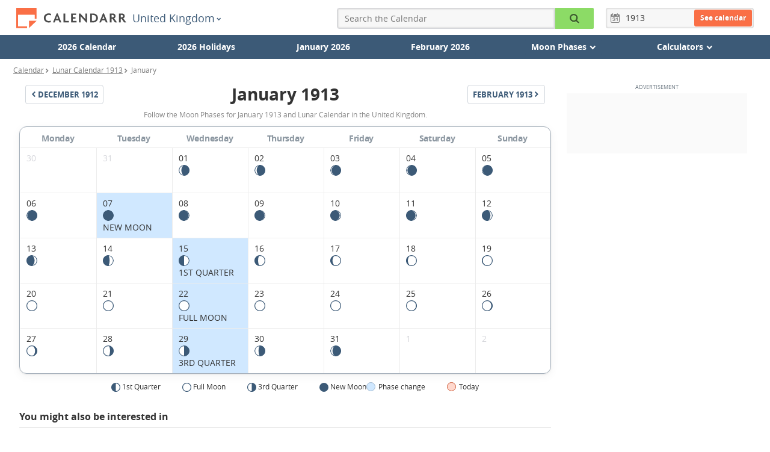

--- FILE ---
content_type: text/html; charset=UTF-8
request_url: https://www.calendarr.com/united-kingdom/lunar-calendar-january-1913/
body_size: 35359
content:


<!doctype html>
<html lang="en-GB">

    <head>
        <meta charset="utf-8">
        <meta http-equiv="X-UA-Compatible" content="IE=edge">
        <meta name="description" content="Follow the Moon Phases for January 1913 and Lunar Calendar in the United Kingdom." />
        <meta name="viewport" content="width=device-width, initial-scale=1">
        <title>January 1913 Moon Phases Calendar in United Kingdom - Calendarr</title>
        
        <link rel="alternate" hreflang="en-GB" href="https://www.calendarr.com/united-kingdom/lunar-calendar-january-1913/" />

                            <link rel="alternate" hreflang="pt-BR" href="https://www.calendarr.com/brasil/calendario-lunar-janeiro-1913/" />
                                    <link rel="alternate" hreflang="en-US" href="https://www.calendarr.com/united-states/lunar-calendar-january-1913/" />
                                    <link rel="alternate" hreflang="es-ES" href="https://www.calendarr.com/espana/calendario-lunar-enero-1913/" />
                                    <link rel="alternate" hreflang="pt-PT" href="https://www.calendarr.com/portugal/calendario-lunar-janeiro-1913/" />
                                    <link rel="alternate" hreflang="es-MX" href="https://www.calendarr.com/mexico/calendario-lunar-enero-1913/" />
                                    <link rel="alternate" hreflang="es-AR" href="https://www.calendarr.com/argentina/calendario-lunar-enero-1913/" />
                                    <link rel="alternate" hreflang="es-CO" href="https://www.calendarr.com/colombia/calendario-lunar-enero-1913/" />
                                    <link rel="alternate" hreflang="es-EC" href="https://www.calendarr.com/ecuador/calendario-lunar-enero-1913/" />
                                    <link rel="alternate" hreflang="es-PE" href="https://www.calendarr.com/peru/calendario-lunar-enero-1913/" />
                                    <link rel="alternate" hreflang="en-CA" href="https://www.calendarr.com/canada/lunar-calendar-january-1913/" />
                                    <link rel="alternate" hreflang="en-IN" href="https://www.calendarr.com/india/lunar-calendar-january-1913/" />
                                    <link rel="alternate" hreflang="es-CL" href="https://www.calendarr.com/chile/calendario-lunar-enero-1913/" />
                                    <link rel="alternate" hreflang="en-AU" href="https://www.calendarr.com/australia/lunar-calendar-january-1913/" />
                
        <link rel="dns-prefetch" href="https://s.calendarr.com">
        <link rel="preconnect" href="https://s.calendarr.com">
        <link rel="preconnect" href="https://s.calendarr.com" crossorigin>

        <link rel="dns-prefetch" href="https://eu.7gra.us">
        <link rel="dns-prefetch" href="https://www.google-analytics.com">
        <link rel="dns-prefetch" href="https://adservice.google.com">
        <link rel="dns-prefetch" href="https://unpkg.com">
        <link rel="dns-prefetch" href="https://securepubads.g.doubleclick.net">

        
        <link rel="preload" href="/layout/assets/dist/fonts/opensans-bold-webfont-critical.829ac45826d79d7105510c1543dc4087.woff2" as="font" type="font/woff2" crossorigin="anonymous"><link rel="preload" href="/layout/assets/dist/fonts/opensans-regular-webfont-critical.02bdd2ca1b87d3d64908c9393eb2ce32.woff2" as="font" type="font/woff2" crossorigin="anonymous"> <style>@charset "utf-8";@font-face{font-family:Open Sans;src:url(/layout/assets/dist/fonts/opensans-bold-webfont-critical.a1159b192b2d6bf7914744ef1180b821.eot);src:url(/layout/assets/dist/fonts/opensans-bold-webfont-critical.a1159b192b2d6bf7914744ef1180b821.eot) format("embedded-opentype"),url(/layout/assets/dist/fonts/opensans-bold-webfont-critical.829ac45826d79d7105510c1543dc4087.woff2) format("woff2"),url(/layout/assets/dist/fonts/opensans-bold-webfont-critical.6a7104b7cdee9f866d1cc389229eef78.woff) format("woff"),url(/layout/assets/dist/fonts/opensans-bold-webfont-critical.79151984de7829d139fad7a9e07aa735.ttf) format("truetype"),url(/layout/assets/dist/fonts/opensans-bold-webfont-critical.f87bff45c310708b4423d479e6894762.svg) format("svg");font-weight:700;font-style:normal;font-display:swap}@font-face{font-family:Open Sans;src:url(/layout/assets/dist/fonts/opensans-regular-webfont-critical.fcf31d76fb64b97df09a323dcddd4e53.eot);src:url(/layout/assets/dist/fonts/opensans-regular-webfont-critical.fcf31d76fb64b97df09a323dcddd4e53.eot) format("embedded-opentype"),url(/layout/assets/dist/fonts/opensans-regular-webfont-critical.02bdd2ca1b87d3d64908c9393eb2ce32.woff2) format("woff2"),url(/layout/assets/dist/fonts/opensans-regular-webfont-critical.0151af77185b0270520f1f840e980be6.woff) format("woff"),url(/layout/assets/dist/fonts/opensans-regular-webfont-critical.67284ffd849b770646af24151059721c.ttf) format("truetype"),url(/layout/assets/dist/fonts/opensans-regular-webfont-critical.cf709bf5eb1e732656cd83222d30768e.svg) format("svg");font-weight:400;font-style:normal;font-display:swap}@font-face{font-family:calendarr;font-style:normal;font-weight:400;font-display:swap;src:url(/layout/assets/dist/fonts/calendarr.b59d2e2da6fc3946ed8955726a3091b7.eot) format("embedded-opentype"),url(/layout/assets/dist/fonts/calendarr.41b47c16fc2d8db02e254ca758e89c83.woff2) format("woff2"),url(/layout/assets/dist/fonts/calendarr.261a3b0bfc8deabadcd6bcfb992b574a.woff) format("woff"),url(/layout/assets/dist/fonts/calendarr.d9c15a7d9b7cb4d42ecd2fec728244e8.ttf) format("truetype"),url(/layout/assets/dist/fonts/calendarr.ca13fc7dec9d05c4d9930fb32670dba6.svg) format("svg")}#calendar-tooltip .tooltip-header .close-icon:before,#calendar-tooltip .tooltip-row .icon:before,.btn-menu:before,.btn-submit:before,.calendar-dropdown-btn .icon:before,.calendar-link-btn .icon:before,.calendar-list-holiday-box-view-all-btn .icon:before,.calendar-page-title-container .calendar-pagination-btn.pull-left .icon:before,.calendar-page-title-container .calendar-pagination-btn.pull-right .icon:before,.calendar-settings-wrapper .print-calendar-box .btn-print .icon:before,.calendar.calendar-month table tbody .thead>th a:before,.icon-calendar-add:before,.icon-calendar:before,.icon-chevron-down:before,.icon-chevron-left:before,.icon-chevron-right:before,.icon-clock:before,.icon-close:before,.icon-correct-circle:before,.icon-correct:before,.icon-filter:before,.icon-group:before,.icon-list:before,.icon-magnifier:before,.icon-mail:before,.icon-menu:before,.icon-print:before,.icon-print_new:before,.icon-reset:before,.icon-sg-social-email:before,.icon-sg-social-facebook:before,.icon-sg-social-fbmessenger:before,.icon-sg-social-pinterest:before,.icon-sg-social-sms:before,.icon-sg-social-twitter:before,.icon-sg-social-whatsapp:before,.list-holiday-box .view-all span:before,.moon-anual-page .calendar.lunar-calendar .thead th a:before,.moon-month-page .calendar.lunar-calendar .thead th a:before,.moon-today-page .calendar.lunar-calendar .thead th a:before,.moon-today-page .moon-now a .icon:before,.moon-today-page .moon-toggle label:first-of-type .icon:before,.moon-today-page .moon-toggle label:last-of-type .icon:before,.sliding-menu input[type=checkbox]:checked~label:before,[class*=" icon-"],[class^=icon-],form.form-year .icon:before{font:normal normal normal 14px/1 calendarr;font-size:inherit;text-decoration:none;text-transform:none;line-height:inherit;display:block;vertical-align:middle;min-width:1em;text-rendering:auto;-webkit-user-select:none;-moz-user-select:none;user-select:none;-webkit-font-smoothing:antialiased;-moz-osx-font-smoothing:grayscale}.icon-correct:before{content:"";display:block}.icon-calendar-add:before{content:"";display:block}#calendar-tooltip .tooltip-header .close-icon:before,.icon-close:before,.sliding-menu input[type=checkbox]:checked~label:before{content:"";display:block}.btn-submit:before,.icon-magnifier:before{content:"";display:block}.btn-menu:before,.icon-menu:before,.moon-today-page .moon-toggle label:first-of-type .icon:before{content:"";display:block}.icon-print:before{content:"";display:block}.icon-calendar:before,form.form-year .icon:before{content:""}.icon-list:before,.list-holiday-box .view-all span:before{content:"";display:block}.calendar-dropdown-btn .icon:before,.calendar-page-title-container .calendar-pagination-btn.pull-left .icon:before,.icon-chevron-left:before{content:"";display:block}#calendar-tooltip .tooltip-row .icon:before,.calendar-link-btn .icon:before,.calendar-list-holiday-box-view-all-btn .icon:before,.calendar-page-title-container .calendar-pagination-btn.pull-right .icon:before,.calendar.calendar-month table tbody .thead>th a:before,.icon-chevron-right:before,.moon-anual-page .calendar.lunar-calendar .thead th a:before,.moon-month-page .calendar.lunar-calendar .thead th a:before,.moon-today-page .calendar.lunar-calendar .thead th a:before,.moon-today-page .moon-now a .icon:before{content:"";display:block}.icon-mail:before{content:"";display:block}.icon-clock:before{content:"";display:block}.icon-calendar:before,form.form-year .icon:before{content:"";display:block}.icon-sg-social-email:before{content:"";display:block}.icon-sg-social-facebook:before{content:"";display:block}.icon-sg-social-fbmessenger:before{content:"";display:block}.icon-sg-social-pinterest:before{content:"";display:block}.icon-sg-social-sms:before{content:"";display:block}.icon-sg-social-twitter:before{content:"";display:block}.icon-sg-social-whatsapp:before{content:"";display:block}.icon-group:before,.moon-today-page .moon-toggle label:last-of-type .icon:before{content:"";display:block}.icon-chevron-down:before{content:"";display:block}.icon-correct-circle:before{content:"";display:block}.icon-filter:before{content:"";display:block}.icon-reset:before{content:"";display:block}.calendar-settings-wrapper .print-calendar-box .btn-print .icon:before,.icon-print_new:before{content:"";display:block}html{-ms-text-size-adjust:100%;-webkit-text-size-adjust:100%}body{margin:0}article,aside,details,figcaption,figure,footer,header,hgroup,main,menu,nav,section,summary{display:block}audio,canvas,progress,video{display:inline-block;vertical-align:baseline}audio:not([controls]){display:none;height:0}[hidden],template{display:none}a{background-color:transparent}a:active,a:hover{outline:0}abbr[title]{border-bottom:1px dotted}dfn{font-style:italic}h1{font-size:2em;margin:0}mark{background:#ff0;color:#000}small{font-size:80%}sub,sup{font-size:75%;line-height:0;position:relative;vertical-align:baseline}sup{top:-.5em}sub{bottom:-.25em}img{border:0}svg:not(:root){overflow:hidden}figure{margin:1em 40px}hr{box-sizing:content-box;height:0}pre{overflow:auto}code,kbd,pre,samp{font-family:monospace,monospace;font-size:1em}button,input,optgroup,select,textarea{color:inherit;font:inherit;margin:0}button{overflow:visible}button,select{text-transform:none}button,html input[type=button],input[type=reset],input[type=submit]{-webkit-appearance:button;cursor:pointer}button[disabled],html input[disabled]{cursor:default}button::-moz-focus-inner,input::-moz-focus-inner{border:0;padding:0}input{line-height:normal}input[type=checkbox],input[type=radio]{box-sizing:border-box;padding:0}input[type=number]::-webkit-inner-spin-button,input[type=number]::-webkit-outer-spin-button{height:auto}input[type=search]{-webkit-appearance:textfield;box-sizing:content-box}input[type=search]::-webkit-search-cancel-button,input[type=search]::-webkit-search-decoration{-webkit-appearance:none}fieldset{border:1px solid silver;margin:0 2px;padding:.35em .625em .75em}legend{border:0;padding:0}textarea{overflow:auto}optgroup{font-weight:700}table{border-collapse:collapse;border-spacing:0}td,th{padding:0}*,:after,:before{box-sizing:border-box}html{-webkit-tap-highlight-color:rgba(0,0,0,0)}body{font-size:14px;line-height:1.42857143;color:#333;background-color:#fff}button,input,select,textarea{font-family:inherit;font-size:inherit;line-height:inherit}a{color:#337ab7;text-decoration:none}a:focus,a:hover{color:#23527c;text-decoration:underline}a:focus{outline:thin dotted;outline:5px auto -webkit-focus-ring-color;outline-offset:-2px}figure{margin:0}img{vertical-align:middle}.img-responsive{display:block;max-width:100%;height:auto}.img-rounded{border-radius:6px}.img-thumbnail{padding:4px;line-height:1.42857143;background-color:#fff;border:1px solid #ddd;border-radius:4px;transition:all .2s ease-in-out;display:inline-block;max-width:100%;height:auto}.img-circle{border-radius:50%}hr{margin-top:20px;margin-bottom:20px;border:0;border-top:1px solid #eee}.sr-only{position:absolute;width:1px;height:1px;margin:-1px;padding:0;overflow:hidden;clip:rect(0,0,0,0);border:0}.sr-only-focusable:active,.sr-only-focusable:focus{position:static;width:auto;height:auto;margin:0;overflow:visible;clip:auto}.container{margin-right:auto;margin-left:auto}@media(min-width:769px){.container{width:750px}}@media(min-width:992px){.container{width:970px}}@media(min-width:1200px){.container{width:1170px}}.container-fluid{margin-right:auto;margin-left:auto;padding-left:15px;padding-right:15px}.row{margin-left:-15px;margin-right:-15px}.col-sm-1,.col-sm-3,.col-sm-4,.col-sm-5,.col-sm-6,.col-sm-7,.col-sm-8,.col-sm-9,.col-sm-12,.col-xs-1,.col-xs-2,.col-xs-3,.col-xs-5,.col-xs-6,.col-xs-9,.col-xs-10,.col-xs-12{position:relative;min-height:1px;padding-left:15px;padding-right:15px}.col-xs-1,.col-xs-2,.col-xs-3,.col-xs-5,.col-xs-6,.col-xs-9,.col-xs-10,.col-xs-12{float:left}.col-xs-12{width:100%}.col-xs-10{width:83.33333333%}.col-xs-9{width:75%}.col-xs-6{width:50%}.col-xs-5{width:41.66666667%}.col-xs-3{width:25%}.col-xs-2{width:16.66666667%}.col-xs-1{width:8.33333333%}@media(min-width:769px){.col-sm-1,.col-sm-3,.col-sm-4,.col-sm-5,.col-sm-6,.col-sm-7,.col-sm-8,.col-sm-9,.col-sm-12{float:left}.col-sm-12{width:100%}.col-sm-9{width:75%}.col-sm-8{width:66.66666667%}.col-sm-7{width:58.33333333%}.col-sm-6{width:50%}.col-sm-5{width:41.66666667%}.col-sm-4{width:33.33333333%}.col-sm-3{width:25%}.col-sm-1{width:8.33333333%}.col-sm-pull-9{right:75%}.col-sm-pull-8{right:66.66666667%}.col-sm-pull-4{right:33.33333333%}.col-sm-pull-3{right:25%}.col-sm-push-9{left:75%}.col-sm-push-8{left:66.66666667%}.col-sm-push-4{left:33.33333333%}.col-sm-push-3{left:25%}.col-sm-offset-1{margin-left:8.33333333%}}.clearfix:after,.clearfix:before,.container-fluid:after,.container-fluid:before,.container:after,.container:before,.row:after,.row:before,.saint-day-card:after,.saint-day-card:before,.saint-day:after,.saint-day:before{content:" ";display:table}.clearfix:after,.container-fluid:after,.container:after,.row:after,.saint-day-card:after,.saint-day:after{clear:both}.center-block{display:block;margin-left:auto;margin-right:auto}.pull-right{float:right!important}.pull-left{float:left!important}.hide{display:none!important}.show{display:block!important}.invisible{visibility:hidden}.text-hide{font:0/0 a;color:transparent;text-shadow:none;background-color:transparent;border:0}.hidden,.hidden-after:after{display:none!important;visibility:hidden!important}.affix{position:fixed}.h-image.mobile,.pub-mrec-content-mobile,.visible-xs{display:none!important}@media(max-width:767px){.h-image.mobile,.pub-mrec-content-mobile,.visible-xs{display:block!important}table.h-image.mobile,table.pub-mrec-content-mobile,table.visible-xs{display:table}tr.h-image.mobile,tr.pub-mrec-content-mobile,tr.visible-xs{display:table-row!important}td.h-image.mobile,td.pub-mrec-content-mobile,td.visible-xs,th.h-image.mobile,th.pub-mrec-content-mobile,th.visible-xs{display:table-cell!important}}@media(max-width:768px){.gpt-article-top,.h-image.desktop,.hidden-xs,.pub-mrec-content{display:none!important}}@media(min-width:768px)and (max-width:991px){.hidden-sm{display:none!important}}@media(min-width:992px)and (max-width:1199px){.hidden-md{display:none!important}}@media(min-width:1200px){.hidden-lg{display:none!important}}.visually-hidden{border:0;clip:rect(1px 1px 1px 1px);clip:rect(1px,1px,1px,1px);height:1px;margin:-1px;overflow:hidden;padding:0;position:absolute;width:1px}.clearfix,.saint-day,.saint-day-card{clear:left}.mb10{margin-bottom:10px}.mb20{margin-bottom:20px}.mb30{margin-bottom:30px}.mb40{margin-bottom:40px}.mt10{margin-top:10px}.mt20{margin-top:20px;margin-bottom:20px;overflow:hidden}.mt25{margin-top:25px}.mt30{margin-top:30px}.mt40{margin-top:40px}.ph-30{padding-left:30px;padding-right:30px}.align-center{text-align:center}@media(max-width:768px){.gpt-article-top,.h-image.desktop,.hidden-xs,.pub-mrec-content{display:none}}.h-image.mobile,.pub-mrec-content-mobile,.visible-xs{display:none}@media(max-width:767px){.h-image.mobile,.pub-mrec-content-mobile,.visible-xs{display:block}}body,html{font-family:Open Sans,Geneva,sans-serif;font-weight:400;color:#333}.container{max-width:1000px;padding-left:15px;padding-right:15px}@media(min-width:769px){.container{padding-left:15px;padding-right:15px}.container970{width:1000px}}.container1256{width:100%;max-width:1256px;padding-left:10px;padding-right:10px}.container1256 .row{margin-left:-10px;margin-right:-10px}#main{min-height:80vh}a{color:#266ab3}b,strong{font-weight:700}em{font-style:italic}.lead{font-size:14px;color:#888;margin:5px 0 20px}.btn-menu,.btn-submit{border:0;color:#fff;background:#3c5a77;border-radius:4px;padding:0;text-align:center;width:100%;font-size:16px;width:36px;height:36px;display:block}.btn-menu{display:block;z-index:3;position:absolute;top:5px;right:10px;font-size:24px;transition:border-radius .2s ease-in}@media(min-width:769px){.btn-menu{display:none}}@media(max-width:359px){.btn-menu{right:5px}}p img{height:auto;margin:0 -15px;width:calc(100% + 30px)}@media(min-width:769px){p img{margin:0;width:100%;max-width:100%}}figure.image img{height:auto;margin:0 -15px;width:calc(100% + 30px)}@media(min-width:769px){figure.image img{margin:0;width:100%;max-width:100%}}figure.image figcaption{padding:5px 0 0;color:#595959;font-size:13px;position:relative}@media(min-width:769px){h1{font-size:2em}}h2{font-weight:700;margin:0;padding:0 0 8px;font-size:16px;border-bottom:1px solid #e7e7e7}h2.no-border{border:0;padding:0}h2.h2-big{font-size:18px}@media(min-width:769px){h2.h2-big{font-size:20px}}h2.h2-bigger{font-size:18px}@media(min-width:769px){h2.h2-bigger{font-size:24px}}.form-search-holder{position:absolute;left:0;right:0;top:0;width:auto}form.form-search{position:absolute;top:0;right:0;width:65px;padding:0 8px 0 10px;background:transparent;border:solid transparent;border-width:5px 0}@media(max-width:769px){form.form-search{right:30px}}@media(max-width:359px){form.form-search{right:25px}}form.form-search .keyword{background:#fafafa;font-size:16px;border-radius:4px 0 0 4px;width:0;padding-left:0;padding-right:0;opacity:0;transition:opacity .05s linear;background:#f7f7f7;box-shadow:inset 0 0 1px 1px rgba(0,0,0,.05),inset 0 0 2px 2px rgba(0,0,0,.08)}form.form-search.active{background:#3c5a77;border-color:#3c5a77;width:100%;z-index:4}@media(max-width:769px){form.form-search.active{right:0}}form.form-search.active .keyword{width:83.33333333%;opacity:1;padding-left:5px;height:36px}form.form-search.active .btn-submit{width:16.66666667%;color:#000;background-color:#8cdb66;border-radius:0 2px 2px 0;position:static}form.form-year{width:auto;padding:3px;position:relative;float:right;z-index:2}form.form-year .form-year-container{position:absolute;top:0;bottom:0;left:0;right:0;width:100%;border-radius:4px;background:#f7f7f7;box-shadow:inset 0 0 1px 1px rgba(0,0,0,.05),inset 0 0 2px 2px rgba(0,0,0,.08);z-index:-1}form.form-year .icon{float:left;color:#7f7f7f;margin:0 5px;font-size:16px;line-height:28px}form.form-year .form-year-input{line-height:28px;height:28px;width:46px;border:none;box-shadow:none;background:none}form.form-year .form-year-submit{border:0;background:#fa6f46;color:#fff;border-radius:3px;padding:0 10px;float:right;height:28px;line-height:28px;font-weight:700;font-size:12px;text-shadow:0 0 2px rgba(0,0,0,.2)}form.form-year .form-year-submenu{display:none;width:100%;margin:0;padding:0}button,input,textarea{border:1px solid #d5d6db;border-radius:2px;padding:0;margin:0;height:32px;line-height:32px}textarea{height:200px}input[type=text]{text-indent:4px}#form-contact{margin-bottom:30px}#form-contact label{display:block;margin-top:10px}#form-contact input,#form-contact textarea{width:100%}#form-contact .btn-confirm{font-size:12px;width:50%;background-color:#d5d6db;text-transform:uppercase;box-shadow:0 0 2px 0 rgba(0,0,0,.12),0 2px 2px 0 rgba(0,0,0,.24);border-radius:3px}button{text-align:center}.btn-print{display:inline-block;background-color:#3c5a77;border-radius:4px;color:#fff;margin:10px 0 0;padding:7px 7px 7px 15px;width:100%;font-size:12px;line-height:1.5em;text-align:left}@media(min-width:769px){.btn-print{font-size:14px;text-align:center}}.btn-print .icon{font-size:20px;display:table-cell;vertical-align:middle;color:#e2edf8;text-decoration:none;padding-top:5px}@media(min-width:769px){.btn-print .icon{font-size:26px;padding-top:7px}}.btn-print .btn-text{display:table-cell;padding-left:15px;vertical-align:middle}@media(min-width:769px){.btn-print .btn-text{padding-left:20px}}.btn-print strong{font-size:1.3em;display:block}#goog-wm{padding:15px;margin:10px 0;background:#f5f5f5;border-radius:4px}#goog-wm h3{margin-top:0}#goog-wm li,#goog-wm ul{list-style:none;margin:0;padding:0}#goog-wm form input[type=text]{width:60%}#goog-wm form input[type=submit]{width:40%;border-top-left-radius:0;border-bottom-left-radius:0}@media(min-width:480px){.home-calendar button{margin-top:0}}.home-calendar-search-holder{margin:15px 30px}.home-calendar-search{background:#f7f7f7;border-radius:0 0 3px 3px;padding:15px 0 0;clear:both;overflow:hidden}@media(min-width:480px){.home-calendar-search{padding-bottom:15px}}@media(min-width:769px){.home-calendar-search{border-radius:3px;border-top:1px solid #e7e7e7;padding:30px 0}}.home-calendar-search input{height:40px;padding:0;text-align:center;font-size:16px;border-radius:0}.home-calendar-search a{line-height:38px;background:#e7e7e7;color:#888;border:1px solid #dbdbdb;font-size:30px;text-align:center;text-decoration:none;padding:0}.home-calendar-search a.minus{border-right:0;border-radius:3px 0 0 3px}.home-calendar-search a.plus{border-left:0;border-radius:0 3px 3px 0}.home-calendar-search a+a{border-right:0}.home-calendar-search .calendar-select{margin-top:0;background:#fff;border-radius:2px;margin-left:10px;margin-right:10px}.home-calendar-search .calendar-select select{font-weight:400;padding-bottom:0;padding-top:0;line-height:40px;height:40px;font-size:16px;border:1px solid #ccc}.home-calendar-search button{height:40px;background:#3c5a77;margin-top:1em;color:#fff;font-size:16px;border-radius:0 0 3px 3px;border-width:0;border-bottom:2px solid #25374a}@media(min-width:480px){.home-calendar-search button{margin:0;border-radius:3px}}@media(min-width:769px){.home-calendar-search button{border-radius:3px}}.home-calendar-main-title{margin-top:0;margin-bottom:10px;padding-bottom:0;font-size:26px;border-bottom:0}.home-calendar-title{margin-top:1.5em;margin-bottom:1em}.display-title{margin-bottom:1em;font-size:16px}.display-title a{text-decoration:underline}.calendar-list{background:#f7f7f7;margin-top:0;margin-bottom:2em;padding:0;border-radius:0 0 4px 4px}.calendar-list.first-child{border-bottom:2px solid #e7e7e7;margin-bottom:0;border-radius:4px 4px 0 0}.calendar-list li{list-style:none;margin:0;padding:0}.calendar-list li a{padding:10px 15px;display:block}@media(min-width:769px){.holiday-content{padding-right:80px}}.holiday-content h2{border:none;padding:0;display:block;font-size:1.125rem;margin:30px 0 15px}.holiday-content h3{margin:1.6em 0 1em;font-size:16px;font-weight:700}.holiday-content p{font-size:1rem;line-height:1.5625rem;margin:16px 0 25px}.h-image img{max-width:100%;height:auto;border-radius:2px;border:1px solid #e8e8e8}.h-image.desktop{margin-bottom:20px}.related-bottom{margin-top:20px}.related-bottom h3{font-weight:600;margin-top:0;padding:8px 0 0;font-size:16px;display:block;border-top:2px solid #f7f7f7}.related-bottom .list-holiday-box{display:inline-block;width:100%}.related-bottom .list-holiday-dayweek{padding:5px 10px!important;width:110px!important;background-color:transparent!important;float:left}.related-bottom .list-holiday-dayweek,.related-bottom .list-holiday-title{display:inline-block!important}.related-bottom .list-holiday-title{font-size:14px;width:calc(100% - 110px);line-height:1.5;padding:8px 5px!important}.related-bottom .holiday-month-alternative{font-size:12px;padding-right:5px}.related-bottom .holiday-day,.related-bottom .holiday-month-alternative,.related-bottom .holiday-week{display:inline-block!important;padding:0}.holiday-detail-box{overflow:hidden}.holiday-detail-box h1,.holiday-detail-box h2.holiday-subtitle{display:inline-block;vertical-align:middle}.holiday-detail-box h1{margin:10px 0;font-size:1.875rem}@media(max-width:425px){.holiday-detail-box h1{font-size:1.4375rem}}.holiday-detail-box h2.holiday-subtitle{position:relative;border:none;font-weight:600;background-color:#8cdb66;text-transform:uppercase;padding:4px 8px;font-size:12px;border-radius:3px}@media(min-width:768px){.holiday-detail-box h2.holiday-subtitle{top:3px}}.holiday-detail-box .holiday-subtitle.optional{background-color:#ffc940}.next-holiday-box{margin:5px 0 10px;border-bottom:1px solid #eee;overflow:hidden;width:100%}@media(min-width:769px){.next-holiday-box{font-size:1.2em}}.next-holiday-box .next-holiday-title{display:inline-block;margin:0;font-weight:400;font-size:14px;color:#888}.next-holiday-box .next-holiday-date{display:inline-block;background:#f0f0f0;padding:5px 10px;font-size:14px}.next-holiday-box .next-holiday-date,.next-holiday-box .next-holiday-title{width:auto}.holiday-sidebar .next-holidays-box{margin-bottom:20px}.holiday-sidebar .next-holidays-box:first-child{margin-top:0}.holiday-sidebar .next-holidays-box h3{font-weight:600;font-size:14px;margin:0;padding:7px 10px;border-radius:4px 4px 0 0;background-color:#e7e7e7}.holiday-sidebar .next-holidays-box p{display:block;margin:0;padding:5px 10px;background-color:#f0f0f0;font-size:12px}.holiday-sidebar .next-holidays-box p:last-child{border-radius:0 0 4px 4px}.yearCalendarSliderLink{position:absolute;left:0;font-size:24px;color:#888;z-index:1;width:60px;height:30px;line-height:20px;padding-left:15px;background:linear-gradient(90deg,#fff 0,hsla(0,0%,100%,0))}.yearCalendarSliderLink.yearCalendarSliderNext{left:auto;right:0;padding-left:0;padding-right:15px;text-align:right;background:linear-gradient(90deg,hsla(0,0%,100%,0) 0,#fff)}.year-calendar{margin-top:10px}.year-calendar .slick-slider{margin-bottom:0}.year-calendar .calendar{float:left;margin-bottom:30px}@media(min-width:769px){.year-calendar{margin-top:0}.year-calendar .yearCalendarSlider{padding-top:30px;border-top:1px solid #e7e7e7}.year-calendar .calendar{margin-right:35px}.year-calendar .calendar.last-in-row{margin-right:0}.year-calendar .calendar table,.year-calendar .calendar tbody{margin:0}.year-calendar .calendar .list-holidays{width:300px}}.clear-calendar{display:none}@media(min-width:769px){.clear-calendar{display:block;clear:both}}.month-calendar{margin-top:30px}.print-calendar-box{margin:30px 0 40px}.print-calendar-box.print-year{cursor:pointer;clear:both;margin:20px 0}.print-calendar-box.print-year .btn-print{margin:0}.monthCalendar.print-calendar-box{display:flex;justify-content:center}.monthCalendar.print-calendar-box .btn-print{width:300px}.monthCalendar.calendar-container{margin-bottom:30px}.monthCalendar .legends{background-color:transparent;border-top:none}.working-days{background-color:#efefef;font-size:12px}.month-print-title{display:flex;justify-content:center;align-items:center}.month-print-title span{width:18px}.month-print-title h1{margin:0 30px}.month-print-title .icon{font-size:18px;text-transform:uppercase;color:#4a4a4a}.slick-track{transition:height .2s linear}#country-container .lead,#country-dayinfo{margin-bottom:30px}#country-dayinfo{display:table;width:100%}#country-dayinfo .title-info{margin:0;font-size:20px;padding:10px 8px 5px;background:#f7f7f7}#country-dayinfo .info{padding:5px 0;margin:0}.title-info{margin-top:30px;font-size:13px;display:block;text-align:center;color:#3c5a77}.calendar:not(.calendar-month){position:relative}.calendar:not(.calendar-month) table,.calendar:not(.calendar-month) tbody{width:300px;margin:0 auto;background-color:#f7f7f7;display:block;position:relative;z-index:1}.calendar:not(.calendar-month) table th.month-link,.calendar:not(.calendar-month) tbody th.month-link{display:flex}.calendar:not(.calendar-month) table th.month-link.previous-month-link,.calendar:not(.calendar-month) tbody th.month-link.previous-month-link{justify-content:flex-end}.calendar:not(.calendar-month) table th.month-link.next-month-link,.calendar:not(.calendar-month) tbody th.month-link.next-month-link{justify-content:flex-start}.calendar:not(.calendar-month).slick-slide{margin-right:0}.calendar:not(.calendar-month).slick-slide table{width:290px;margin:0 auto}.calendar:not(.calendar-month).slick-slide tbody{width:auto}.calendar:not(.calendar-month).slick-slide img{display:inline}.calendar:not(.calendar-month).slick-slide .list-holidays{width:290px;margin-right:auto;margin-left:auto}.calendar:not(.calendar-month).slick-slide td{width:42px}.calendar:not(.calendar-month) .last-month-days{color:#d5d6db}.calendar:not(.calendar-month) .days th{text-transform:uppercase;font-size:12px;padding:12px 0 8px;background-color:#fff}.calendar:not(.calendar-month) .optional,.calendar:not(.calendar-month) .other{position:relative}.calendar:not(.calendar-month) tr .holiday,.calendar:not(.calendar-month) tr .optional,.calendar:not(.calendar-month) tr .other,.calendar:not(.calendar-month) tr .today{transition:all .2s;cursor:pointer}.calendar:not(.calendar-month) tr .holiday:hover:after,.calendar:not(.calendar-month) tr .optional:hover:after,.calendar:not(.calendar-month) tr .other:hover:after,.calendar:not(.calendar-month) tr .today:hover:after{margin:5px}.calendar:not(.calendar-month) .optional{position:relative}.calendar:not(.calendar-month) .optional:hover:after{background-color:#fea724}.calendar:not(.calendar-month) .holiday{position:relative}.calendar:not(.calendar-month) .holiday:hover:after{background-color:#60cf2b}.calendar:not(.calendar-month) .other{position:relative}.calendar:not(.calendar-month) .other:hover:after{background-color:#b5bec8}.calendar:not(.calendar-month) .today{position:relative}.calendar:not(.calendar-month) .today:hover:after{background-color:#ee5123}.calendar:not(.calendar-month) .other:after{background-color:#d5d6db}.calendar:not(.calendar-month) .holiday:after,.calendar:not(.calendar-month) .other:after{position:absolute;top:0;left:0;right:0;bottom:0;margin:6px;content:"";z-index:-1;border-radius:4px}.calendar:not(.calendar-month) .holiday:after{background-color:#8cdb66}.calendar:not(.calendar-month) .optional:after{position:absolute;top:0;left:0;right:0;bottom:0;margin:6px;background-color:#ffc940;content:"";z-index:-1;border-radius:4px}.calendar:not(.calendar-month) td{text-align:center;width:43px;padding:10px;border:1px solid #ececec}.calendar:not(.calendar-month) td:first-child{border-left:none}.calendar:not(.calendar-month) td:last-child{border-right:none}.calendar:not(.calendar-month) tr:nth-child(3) td{border-top:none}.calendar:not(.calendar-month) th{font-weight:600}.calendar:not(.calendar-month) .thead{background-color:#fff}.calendar:not(.calendar-month) .thead th{padding-bottom:5px}.calendar:not(.calendar-month) .thead a,.calendar:not(.calendar-month) .thead span{font-size:18px;text-transform:uppercase;color:#4a4a4a}@media(max-width:768px){.calendar:not(.calendar-month) .thead a,.calendar:not(.calendar-month) .thead span{font-size:16px}}.calendar:not(.calendar-month) .thead a{border-bottom:1px solid #e7e7e7}.calendar:not(.calendar-month) .moon-phases{background-color:#e7e7e7;font-size:13px;border-bottom:1px solid #d5d6db}.calendar:not(.calendar-month) .moon-phases td{padding:12px 0}.calendar:not(.calendar-month) .moon-phases img{margin-left:5px;position:relative;bottom:1px}.calendar:not(.calendar-month) .day-desc{display:none}.year-holiday-box{margin-top:30px}.vertical-menu-box a{background:#3c5a77;display:block;color:#fff;padding:12px;border:solid #5a7087;border-width:0 0 1px}.vertical-menu-box a:focus,.vertical-menu-box a:hover{text-decoration:none;background:#2b4055}.vertical-menu-box a:first-child{border-radius:4px 4px 0 0}.vertical-menu-box a:last-child{border-radius:0 0 4px 4px;border-bottom:none}.vertical-menu-box--ics a{border-radius:4px!important;background:#4d7499}.info{margin-top:10px;margin-bottom:30px;background-color:#f7f7f7}.info .box-info{margin:0 10px;border-bottom:1px solid #e7e7e7;color:#3c5a77;font-size:13px;overflow:hidden;padding:6px 0}.info .box-info:last-child{border-bottom:none}.info .box-info .box-info-title{float:left;color:#3c5a77}.info .box-info .box-info-title a{color:#3c5a77;text-decoration:underline}.info .box-info .box-info-result{font-weight:700;float:right}.info .box-info .box-info-result a{color:#3c5a77;text-decoration:underline}.info .box-info .box-info-result a:hover{text-decoration:none}.display-holidays-box{margin-bottom:30px}.vertical-menu{position:relative;display:inline-block;width:100%;margin:30px 0}@media(min-width:768px){.vertical-menu{margin-top:0}}.vertical-menu h2,.vertical-menu h3{margin-bottom:15px}.vertical-menu h3{font-weight:700;padding:0 0 8px;font-size:16px;border-bottom:2px solid #f7f7f7;margin-top:20px}.holidays-box-col2 .holiday-month{margin:25px 0 5px;display:block}.holidays-box-col2 .list-holidays{width:100%;margin-top:0;padding:0 15px}.list-holidays{margin-top:15px;background-color:#fff;list-style:none;padding:0}.list-holidays h2{margin-bottom:20px}.list-holidays a{text-decoration:underline}.list-holidays:first-child{margin-top:0}.list-holidays .list-holiday-box,.list-holidays .list-optional-box,.list-holidays .list-other-box{background-color:#f7f7f7;margin-top:1px;margin-bottom:0}.list-holidays .list-holiday-box:first-child,.list-holidays .list-optional-box:first-child,.list-holidays .list-other-box:first-child{border-radius:4px 4px 0 0}.list-holidays .list-holiday-box:first-child>div:first-child,.list-holidays .list-optional-box:first-child>div:first-child,.list-holidays .list-other-box:first-child>div:first-child{border-radius:4px 0 0 0}.list-holidays .list-holiday-box:last-child,.list-holidays .list-optional-box:last-child,.list-holidays .list-other-box:last-child{border-radius:0 0 4px 4px}.list-holidays .list-holiday-box:last-child>div:first-child,.list-holidays .list-optional-box:last-child>div:first-child,.list-holidays .list-other-box:last-child>div:first-child{border-radius:0 0 0 4px}.list-holidays .list-holiday-box:only-child,.list-holidays .list-optional-box:only-child,.list-holidays .list-other-box:only-child{border-radius:4px}.list-holidays .list-holiday-box:only-child>div:first-child,.list-holidays .list-optional-box:only-child>div:first-child,.list-holidays .list-other-box:only-child>div:first-child{border-radius:4px 0 0 4px}.list-holidays .list-holiday-box .list-holiday-dayweek,.list-holidays .list-optional-box .list-holiday-dayweek,.list-holidays .list-other-box .list-holiday-dayweek{background-color:#d5d6db;padding:10px 0;display:table-cell;vertical-align:middle;width:60px}@media(min-width:769px){.list-holidays .list-holiday-box .list-holiday-dayweek,.list-holidays .list-optional-box .list-holiday-dayweek,.list-holidays .list-other-box .list-holiday-dayweek{padding-left:9px;width:70px}}.list-holidays .list-holiday-box .list-holiday-dayweek.holiday,.list-holidays .list-optional-box .list-holiday-dayweek.holiday,.list-holidays .list-other-box .list-holiday-dayweek.holiday{background-color:#8cdb66!important}.list-holidays .list-holiday-box .list-holiday-dayweek.dayof,.list-holidays .list-optional-box .list-holiday-dayweek.dayof,.list-holidays .list-other-box .list-holiday-dayweek.dayof{background-color:#e7e7e7!important}.list-holidays .list-holiday-box .list-holiday-dayweek.optional,.list-holidays .list-optional-box .list-holiday-dayweek.optional,.list-holidays .list-other-box .list-holiday-dayweek.optional{background-color:#ffc940!important}.list-holidays .list-holiday-box .holiday-day,.list-holidays .list-optional-box .holiday-day,.list-holidays .list-other-box .holiday-day{display:block;font-size:16px;text-align:center}@media(min-width:769px){.list-holidays .list-holiday-box .holiday-day,.list-holidays .list-optional-box .holiday-day,.list-holidays .list-other-box .holiday-day{display:inherit;text-align:left}}.list-holidays .list-holiday-box .holiday-dayweek,.list-holidays .list-holiday-box .holiday-week,.list-holidays .list-holiday-box .holiday-weekday,.list-holidays .list-holiday-box .holiday-year,.list-holidays .list-optional-box .holiday-dayweek,.list-holidays .list-optional-box .holiday-week,.list-holidays .list-optional-box .holiday-weekday,.list-holidays .list-optional-box .holiday-year,.list-holidays .list-other-box .holiday-dayweek,.list-holidays .list-other-box .holiday-week,.list-holidays .list-other-box .holiday-weekday,.list-holidays .list-other-box .holiday-year{display:block;text-align:center;font-size:12px;text-transform:uppercase;color:rgba(74,74,74,.8)}@media(min-width:769px){.list-holidays .list-holiday-box .holiday-dayweek,.list-holidays .list-holiday-box .holiday-week,.list-holidays .list-holiday-box .holiday-weekday,.list-holidays .list-holiday-box .holiday-year,.list-holidays .list-optional-box .holiday-dayweek,.list-holidays .list-optional-box .holiday-week,.list-holidays .list-optional-box .holiday-weekday,.list-holidays .list-optional-box .holiday-year,.list-holidays .list-other-box .holiday-dayweek,.list-holidays .list-other-box .holiday-week,.list-holidays .list-other-box .holiday-weekday,.list-holidays .list-other-box .holiday-year{padding-left:5px;display:inherit;text-align:left}}.list-holidays .list-holiday-box .list-holiday-title,.list-holidays .list-optional-box .list-holiday-title,.list-holidays .list-other-box .list-holiday-title{padding:0 10px;display:table-cell;vertical-align:middle}.list-holidays .list-holiday-box.simplified,.list-holidays .list-optional-box.simplified,.list-holidays .list-other-box.simplified{display:table;width:100%}.list-holidays .list-holiday-box.simplified .list-holiday-dayweek,.list-holidays .list-optional-box.simplified .list-holiday-dayweek,.list-holidays .list-other-box.simplified .list-holiday-dayweek{vertical-align:top}.list-holidays .list-holiday-box.simplified .list-holiday-title,.list-holidays .list-optional-box.simplified .list-holiday-title,.list-holidays .list-other-box.simplified .list-holiday-title{padding:10px}.list-holidays .list-holiday-box.simplified .list-holiday-title a,.list-holidays .list-holiday-box.simplified .list-holiday-title span,.list-holidays .list-optional-box.simplified .list-holiday-title a,.list-holidays .list-optional-box.simplified .list-holiday-title span,.list-holidays .list-other-box.simplified .list-holiday-title a,.list-holidays .list-other-box.simplified .list-holiday-title span{display:block}.list-holidays .list-holiday-box.simplified .list-holiday-title a:not(:last-child),.list-holidays .list-holiday-box.simplified .list-holiday-title span:not(:last-child),.list-holidays .list-optional-box.simplified .list-holiday-title a:not(:last-child),.list-holidays .list-optional-box.simplified .list-holiday-title span:not(:last-child),.list-holidays .list-other-box.simplified .list-holiday-title a:not(:last-child),.list-holidays .list-other-box.simplified .list-holiday-title span:not(:last-child){margin-bottom:10px}.year-holiday-list .holiday-month{margin:10px 0 0;display:inline-block}.year-holiday-list .list-holidays{margin-top:10px}.display-holidays-box .holiday-month,.holidays-box-col2 .holiday-month,.list-holiday-box .holiday-month{font-size:12px;display:block;color:#757575;text-transform:uppercase;margin-top:15px;margin-bottom:5px;font-weight:700}.display-holidays-box .holiday-month+.list-holidays,.display-holidays-box .holiday-month:first-child,.holidays-box-col2 .holiday-month+.list-holidays,.holidays-box-col2 .holiday-month:first-child,.list-holiday-box .holiday-month+.list-holidays,.list-holiday-box .holiday-month:first-child{margin:0}.list-holiday-box .view-all{display:block;padding:10px 15px;margin-top:25px;background-color:#f0f1f7}.list-holiday-box .view-all span{color:#7ba1c9;float:left}.list-holiday-box .view-all a{padding-left:10px}.search-container h1{font-size:1.2em;-webkit-hyphens:auto;hyphens:auto;word-break:break-word}.holidays-search{margin-top:20px;float:left}.holidays-search .holiday-month{text-align:center;font-size:15px;display:block;color:#4a4a4a;text-transform:uppercase;margin-top:0;margin-bottom:0}.holidays-search .list-holiday-box{margin-top:30px;background-color:#f7f7f7;float:left;height:95px;width:100%}.holidays-search .list-holiday-box:first-child{margin-top:20px}@media(min-width:769px){.holidays-search .list-holiday-box:first-child{margin-top:0}}.holidays-search .list-holiday-box .list-holiday-dayweek,.holidays-search .list-holiday-box .list-holiday-title{height:95px}.holidays-search .list-holiday-box .list-holiday-dayweek{float:left;margin-right:1px;padding:0;position:relative}.holidays-search .list-holiday-box .list-holiday-dayweek.next{background-color:#c1c1c1}.holidays-search .list-holiday-box .list-holiday-dayweek.next .holiday-dayweek{background-color:#9e9e9e}.holidays-search .list-holiday-box .list-holiday-dayweek.holiday{background-color:#9cf573}.holidays-search .list-holiday-box .list-holiday-dayweek.holiday .holiday-dayweek{background-color:rgba(0,0,0,.05)}.holidays-search .list-holiday-box .list-holiday-dayweek.holiday.next{background-color:#8cdb66}.holidays-search .list-holiday-box .list-holiday-dayweek.holiday.next .holiday-dayweek{background-color:rgba(0,0,0,.05)}.holidays-search .list-holiday-box .list-holiday-dayweek:first-child{border-radius:4px 0 0 4px}.holidays-search .list-holiday-box .list-holiday-dayweek.list-holiday-dayweek-solo{width:140px}.holidays-search .list-holiday-box .list-holiday-dayweek .holiday-day{line-height:1em;font-size:26px;padding:5px 0 0;margin:0;text-align:center}.holidays-search .list-holiday-box .list-holiday-dayweek .holiday-dayweek{padding:2px 0;font-size:12px;text-align:center;background-color:#c4c4c4;border-bottom-left-radius:4px;position:absolute;bottom:0;left:0;right:0}.holidays-search .list-holiday-box .list-holiday-dayweek .holiday-year{display:block;font-size:12px;text-align:center;font-weight:700}.holidays-search .list-holiday-box .list-holiday-title{display:table-cell;vertical-align:middle;border-radius:0 4px 4px 0}.holidays-search .list-holiday-box .list-holiday-title .list-holiday-name{display:block;font-size:15px}.holidays-search .list-holiday-box .list-holiday-title .list-holiday-description{font-size:12px;line-height:1em}.social-links .icon{font-size:14px}.social-links .social-plugins{float:left}.social-links .social-plugins.gplus{border-radius:3px;margin-left:5px}.social-links .social-plugins.fb a.fb__text{border-radius:3px 0 0 3px}.social-links .social-plugins.fb .fb__counter{border-radius:0 3px 3px 0}.fb-wrapper,.gp-wrapper{display:inline-block;vertical-align:top}.saint-day{margin:20px 0 40px}.saint-day-title{font-size:16px;margin:0;position:relative}@media(min-width:769px){.saint-day-title{font-size:20px;font-weight:400}}.saint-day-date{display:block;float:right;color:grey;font-size:12px;margin:2px 0 0;font-weight:400}@media(min-width:769px){.saint-day-date{margin:4px 0 0}}.saint-day-card{padding:0 15px;background:#f7f7f7;border-radius:4px;margin-top:20px}.saint-day-card--today{background:#e8edf3}.saint-day-card--empty{padding:15px}@media(min-width:769px){.saint-day-card{padding:0 20px}.saint-day-card--empty{padding:20px}}.saint-day-name{border-bottom:1px solid #e7e7e7;padding-bottom:10px;margin-bottom:10px;margin-top:10px;font-size:18px}@media(min-width:769px){.saint-day-name{margin-top:15px;font-size:20px}}@media(min-width:769px){.saint-day-content{padding-right:80px}}.saint-day-content h2{border:0;padding:0}@media(min-width:769px){.flex-sticky-wrap{display:flex;flex-wrap:wrap}}#calendar-tooltip{-webkit-font-smoothing:antialiased;-moz-osx-font-smoothing:grayscale;text-align:start;visibility:visible;background-color:#fff;color:#4a4a4a;border:1px solid #ccd2d7;width:321px;border-radius:6px;z-index:2;position:absolute;font-weight:700;left:50%;transform:translateX(-50%)}#calendar-tooltip .tooltip-header{color:#4a4a4a;background-color:#e3e9ef;padding:10px;border-top-right-radius:6px;border-top-left-radius:6px;display:block}#calendar-tooltip .tooltip-header .close-icon{color:#3c5a77;display:inline-block;position:absolute;right:0;text-align:center;line-height:2.6;top:2px;height:36px;width:36px;cursor:pointer;transition:transform .2s}#calendar-tooltip .tooltip-header .close-icon:hover{transform:scale(1.1)}#calendar-tooltip .tooltip-row{position:relative;display:block;border-bottom:1px solid #ccd2d7;color:#404040;text-decoration:none;z-index:4;font-weight:400;padding:10px 30px 10px 10px}#calendar-tooltip .tooltip-row .tooltip-row-desc{margin-right:5px}#calendar-tooltip .tooltip-row-link{cursor:pointer;color:#3c5a77;font-weight:700}#calendar-tooltip .tooltip-row-link .tooltip-row-desc{text-decoration:underline}#calendar-tooltip .tooltip-row-link:hover{background-color:#f8fcff}#calendar-tooltip .tooltip-row-link:hover .tooltip-row-desc{text-decoration:none}#calendar-tooltip .tooltip-row:hover .icon{transform:translate(3px,-50%)}#calendar-tooltip .tooltip-row .icon{font-size:11px;display:inline-block;position:absolute;right:9px;left:auto;top:50%;transition:transform .2s;transform:translateY(-50%)}#calendar-tooltip .tooltip-row:last-child{border-bottom:none;border-bottom-left-radius:6px;border-bottom-right-radius:6px}#calendar-tooltip .tooltip-triangle{z-index:4;display:inline-block;position:absolute;margin:0 auto;width:15px;height:15px;overflow:hidden;background:none;top:calc(100% - 3px)}#calendar-tooltip .tooltip-triangle-below{top:3px;transform-origin:top;transform:rotate(180deg)}#calendar-tooltip .tooltip-triangle-below:after{background:#e3e9ef}#calendar-tooltip .tooltip-triangle-below:after,#calendar-tooltip .tooltip-triangle-top:after{content:"";position:absolute;display:inline-block;top:-7px;left:0;width:15px;height:15px;transform:rotate(45deg);box-shadow:0 0 0 1px #ccd2d7;border-radius:2px}#calendar-tooltip .tooltip-triangle-top:after{background:#fff}.card-calendar{background-color:#fff;width:100%;margin-top:20px}.card-calendar:after{content:"";display:table;clear:both}@media screen and (min-width:768px){.card-calendar{text-align:left;margin-top:25px}}.card-calendar--bordered{border:1px solid #a3aeb9;border-radius:10px}.card-calendar--bordered .card-calendar__body{border-bottom-left-radius:10px;border-bottom-right-radius:10px}.card-calendar--shadowed{box-shadow:0 1px 2px 0 rgba(0,0,0,.07),0 4px 15px 0 rgba(0,0,0,.05)}.card-calendar__body,.card-calendar__title{padding:16px}.card-calendar__title{border-radius:10px 10px 0 0;background-color:#f8f9f9}.card-calendar__title h3{margin:0}.card-calendar__body{display:flex;flex-direction:column;text-align:center;font-size:1.125rem;line-height:1.5;color:#333}@media(min-width:768px){.card-calendar__body{flex-direction:row;justify-content:space-between}}.card-calendar__body p{margin:16px 0}.card-calendar__body hr{border-color:#d9d9d9;width:calc(100% + 32px);margin:0 -16px}@media(min-width:768px){.card-calendar__body hr{width:100%;margin:0}}.card-calendar__body .moon-pic__container,.card-calendar__body .moon-text__container{display:flex;align-items:center;flex-direction:column}@media(min-width:768px){.card-calendar__body .moon-pic__container{order:1;width:250px;margin-right:24px}.card-calendar__body .moon-text__container{align-items:flex-start;order:0}}.card-calendar__body .moon-pic{overflow:hidden;border-radius:100%}@media screen and (min-width:768px){.card-calendar__body .moon-pic,.card-calendar__body .moon-pic img{width:100%;height:auto}}.card-calendar__body .moon-text__infos{font-size:.875rem;color:#595959}@media screen and (min-width:768px){.card-calendar__body .moon-text__infos{padding-top:16px;text-align:left;-moz-column-count:2;column-count:2;-moz-column-gap:40px;column-gap:40px}.card-calendar__body .moon-text__infos p{margin:0 0 24px}}.ad-unit{position:relative;padding:20px 0 10px;text-align:center;min-height:280px}.ad-unit--small{min-height:50px}.ad-unit--leaderboard{min-height:60px;max-height:90px}.gpt-article-top,.pub-mrec-content{min-width:300px;min-height:250px;float:right;margin:0 -80px 20px 20px}.gpt-article-top>div,.pub-mrec-content>div{width:300px;height:250px;display:inline-block}[data-ad-sides]{position:relative}[data-ad-sides] .ad-side{position:absolute;top:0;width:-moz-max-content;width:max-content;height:100%;z-index:10;display:none}@media(min-width:1366px){[data-ad-sides] .ad-side{display:block}}[data-ad-sides] .ad-side>div{position:relative;top:20px}[data-ad-sides] .ad-side--left{left:-16px;transform:translateX(-100%)}[data-ad-sides] .ad-side--right{right:-16px;transform:translateX(100%)}.clock{display:block;min-height:70px}@media(min-width:359px){.clock{min-height:80px}}@media(min-width:600px){.clock{min-height:130px}}.clock-info{display:block;border-top:1px solid #e7e7e7;padding-top:10px;margin-top:10px;font-size:18px}.clock-info a{color:#3c5a77;text-decoration:underline}.clock-info span[data-timezone-clean]{text-align:center;display:inline-block;min-width:50px}.clock-info span[data-timezone-clean]>span{width:8px;height:8px;background-color:#3c5a77;border-radius:100%;display:inline-block;animation:sk-bouncedelay 1.4s ease-in-out infinite both}.clock-info span[data-timezone-clean] .bounce1{animation-delay:-.32s}.clock-info span[data-timezone-clean] .bounce2{animation-delay:-.16s}@keyframes sk-bouncedelay{0%,80%,to{transform:scale(0)}40%{transform:scale(1)}}.clock-title{letter-spacing:-.5px;font-size:23px;margin:-5px 0 0;line-height:1.3}@media(min-width:769px){.clock-title{margin:10px 0 0;font-size:26px}}.clock-subtitle{position:relative;border-bottom:none;font-weight:400;padding:0;margin:5px 0 0;z-index:1}.clock-wrapper{position:relative;z-index:0}.clock-wrapper time{position:relative;line-height:1;margin:10px -5px 0}.clock-wrapper time span:not(.time-divider){position:relative;font-family:sans-serif;font-size:70px}.clock-wrapper time .time-divider{position:relative;font-family:serif;font-weight:lighter;font-size:50px;margin:0 5px;top:-10px}@media(min-width:359px){.clock-wrapper time span:not(.time-divider){font-size:80px}}@media(min-width:600px){.clock-wrapper time span:not(.time-divider){font-size:130px}.clock-wrapper time .time-divider{font-size:70px;top:-20px}}.clock-wrapper .clock-date{font-weight:700;-webkit-font-smoothing:antialiased;line-height:1.3;margin:5px 0 20px;font-size:19px;min-height:40px}@media(min-width:600px){.clock-wrapper .clock-date{font-size:28px;min-height:62px}}.clock-wrapper .clock-date--weekday{display:block;font-weight:400;text-transform:uppercase;font-size:15px}@media(min-width:600px){.clock-wrapper .clock-date--weekday{font-size:20px}}.clock-wrapper .clock-date--timezone{margin-left:10px;font-weight:400}#content h1,#holiday-container h1{font-weight:700;line-height:1.3em;margin:10px 0;padding:0;font-size:2rem}@media(max-width:425px){#content h1,#holiday-container h1{font-size:1.75rem}}.article-body h2,.article-body h3,.article-body h4,.article-body h5,.holiday-content h2,.holiday-content h3,.holiday-content h4,.holiday-content h5{border:0;padding:0;margin:30px 0 10px}.article-body h2,.holiday-content h2{font-size:1.5rem}@media(max-width:425px){.article-body h2,.holiday-content h2{font-size:1.375rem}}.article-body h2+h3,.holiday-content h2+h3{margin:10px 0}.article-body h3,.holiday-content h3{font-size:1.1875rem}.article-body h3+h4,.holiday-content h3+h4{margin:10px 0}.article-body h4,.holiday-content h4{font-size:.9375rem}.article-body h4+h5,.holiday-content h4+h5{margin:10px 0}.article-body p,.holiday-content p{margin:16px 0 25px}.article-body p+ol,.article-body p+ul,.holiday-content p+ol,.holiday-content p+ul{margin-top:-10px}.article-body ol,.article-body p,.article-body ul,.holiday-content ol,.holiday-content p,.holiday-content ul{font-size:1rem;line-height:1.5625rem}.article-body ol,.article-body ul,.holiday-content ol,.holiday-content ul{padding-left:30px}@media(max-width:425px){.article-body ol,.article-body ul,.holiday-content ol,.holiday-content ul{padding-left:25px}}.article-body ol li:not(last-child),.article-body ul li:not(last-child),.holiday-content ol li:not(last-child),.holiday-content ul li:not(last-child){margin-bottom:15px}.article-body a,.holiday-content a{font-weight:700;-webkit-font-smoothing:antialiased}.article-body{margin:10px 0 30px}.article-body img{height:auto}.article-body figure.image img{margin:0 -15px}@media(min-width:769px){.article-body figure.image img{margin:0}}.article-body blockquote,.holiday-content blockquote{border-left:3px solid #fdbca9;color:#666;margin:20px 0 30px;padding:5px 5px 5px 15px}@media(min-width:768px){.article-body blockquote,.holiday-content blockquote{margin:20px 0 30px 20px;padding:10px 60px 10px 20px}}.article-body blockquote>p,.holiday-content blockquote>p{font-size:1.03125rem;letter-spacing:.2px;line-height:1.6;margin:0}.article-body blockquote>p:not(:last-of-type),.holiday-content blockquote>p:not(:last-of-type){margin-bottom:20px}.feat-box{position:relative;display:block;clear:both;background:#f5f8fa;border:1px solid #dde6ee;border-radius:10px;padding:15px 20px;margin:20px 0}@media(max-width:768px){.feat-box{width:calc(100% + 20px);padding-right:10px;padding-left:10px;margin-right:-10px;margin-left:-10px}}.feat-box .feat-box-content{margin-top:-15px;margin-bottom:-15px}.feat-box .feat-box-content h2{font-size:1.25rem}.feat-box .feat-box-content h3{font-size:1.125rem}.feat-box .feat-box-content h4{font-size:1.03125rem}.feat-box .feat-box-content h2:first-child,.feat-box .feat-box-content h3:first-child,.feat-box .feat-box-content h4:first-child{margin-top:15px}.feat-box .feat-box-heading{position:relative;background:#527ba3;color:#fff;text-shadow:0 1px 0 rgba(0,0,0,.25);border-radius:10px 10px 0 0;font-size:1.25rem;letter-spacing:-.4px;font-weight:700;-webkit-font-smoothing:antialiased;top:-15px;margin:0 -21px;padding:8px 20px;line-height:1.3}.feat-box .feat-box-heading h2,.feat-box .feat-box-heading h3{margin:0;font-size:inherit}@media(max-width:768px){.feat-box .feat-box-heading{font-size:1.25rem;margin-right:-11px;margin-left:-11px;padding:5px 10px}}.feat-box ol,.feat-box p,.feat-box ul{color:#50677e;font-size:1.03125rem}.feat-box ol,.feat-box ul{margin:15px 25px 20px;list-style:none;padding:0}.feat-box ol li,.feat-box ul li{position:relative;padding-bottom:5px}.feat-box ol li:before,.feat-box ul li:before{position:absolute}.feat-box ol li:last-child,.feat-box ul li:last-child{margin-bottom:0;padding-bottom:0}.feat-box ul li:before{content:"";width:8px;height:8px;top:9px;border-radius:1px;transform:rotate(45deg);background:#abc0d4;left:-24px}@media(max-width:768px){.feat-box ul li:before{left:-22px}}.feat-box p+ol{margin-top:0}.feat-box p img{margin:0;width:100%}.feat-box ol li{counter-increment:inst;padding-left:5px}@media(max-width:768px){.feat-box ol li{padding-left:0}}.feat-box ol li:before{content:counter(inst);font-weight:700;text-align:center;width:30px;color:#abc0d4;letter-spacing:-1.5px;left:-35px;font-size:1.5rem}@media(max-width:768px){.feat-box ol li:before{font-size:1.375rem}}.feat-box figure.image{margin-top:15px;margin-bottom:10px}.feat-box figure.image img{margin:0;width:100%}.feat-box figure.image+ol,.feat-box figure.image+ul{margin-top:10px}.feat-box--orange{background:#fff8f5;border:1px solid #fdd0c2}.feat-box--orange .feat-box-heading{background:#f0643b}.feat-box--orange ol,.feat-box--orange p,.feat-box--orange ul{color:#333}.feat-box--orange ul li:before{background:#fab39e}.feat-box--orange ol li:before{color:#fab39e}.feat-box--green{border:1px solid #add5d3}.feat-box--green .feat-box-heading{background:#17a19a}.feat-box--green ol,.feat-box--green p,.feat-box--green ul{color:#333}.feat-box--green ol li:before,.feat-box--green ul li:before{color:#bad5d4}.feat-box--heading-block{border:1px solid #678db2;margin-top:45px}.feat-box--heading-block.feat-box--orange{border:1px solid #fa6f46}.feat-box--heading-block.feat-box--green{border:1px solid #add5d3}.feat-box--heading-block .feat-box-heading{position:relative;display:inline-block;margin:0 -10px;border-radius:4px;top:-40px;padding:4px 10px}@media(max-width:768px){.feat-box--heading-block .feat-box-heading{top:-35px;padding:3px 6px;margin:0}}.feat-box--heading-block .feat-box-heading+.feat-box-content{margin-top:-40px}.holiday-content .feat-box img{margin:0;width:100%}.timeline{margin:20px 0;padding-left:25px}.timeline-item{position:relative;display:inline-block;width:100%;background:#f5f6fa;border:1px solid #e4e7f1;border-radius:8px;margin-bottom:20px;padding:12px 10px}@media(min-width:769px){.timeline-item{padding:15px;margin-bottom:30px}}.timeline-item:after{content:"";position:absolute;display:inline-block;width:22px;height:22px;border-radius:30px;border:4px solid #fa6f46;background:#fff;left:-30px;top:14px;box-sizing:border-box}@media(min-width:769px){.timeline-item:after{top:18px}}.timeline-item:not(:last-of-type):before{content:"";position:absolute;display:inline-block;background:#cdd0d9;box-sizing:border-box;left:-20px;width:3px;top:17px;height:calc(100% + 30px)}@media(min-width:769px){.timeline-item:not(:last-of-type):before{top:20px;height:calc(100% + 40px)}}.timeline-item>p{margin-bottom:10px}.timeline-item>p:last-of-type{margin-bottom:0}.timeline-item img{display:inline-block;max-width:none;margin:5px -11px 0;width:calc(100% + 22px)}@media(min-width:768px){.timeline-item img{margin:5px -16px 0;width:calc(100% + 32px)}}.timeline-item figure{margin:10px 0 0}@media(min-width:769px){.timeline-item figure{margin:10px -16px 0}}@media(max-width:768px){.timeline-item figure.image img{margin:0 -11px;width:calc(100% + 22px)}}.timeline-item figure figcaption{padding-left:1px}@media(min-width:769px){.timeline-item figure figcaption{padding-left:16px}}.timeline-item .ad-unit{display:none!important}.timeline-date{font-size:1.125rem;margin-bottom:5px}.breadcrumb .icon{opacity:0}@media(min-width:769px){.breadcrumb{color:#7f7f7f;font-size:12px;margin-bottom:10px;list-style:none;display:flex;align-items:center;padding-left:0;margin-top:0}.breadcrumb li{display:inline-block}.breadcrumb li a{color:#7f7f7f;text-decoration:underline}.breadcrumb .icon{font-size:7px;vertical-align:middle;display:inline-block;margin-left:3px;margin-right:4px;position:relative;top:1px}}.day-counter--main-title{margin:0!important;padding:0;font-size:23px!important}@media(min-width:768px){.day-counter--main-title{font-size:25px!important}}.day-counter--title{background:#7a98b6;color:#fff;margin:0;padding:0}.day-counter--title a{color:#fff;display:inline-block;width:100%;position:relative;text-decoration:underline}.day-counter--subtitle{font-weight:700;margin:0 0 5px;padding:0;border:0}.day-counter--input-list{list-style:none;display:inline-block;margin:5px 0 0;padding:0}.day-counter--input-list li{width:50%;float:left}.day-counter--input-list li:last-of-type{width:100%;display:inline-block;float:none;border-top:1px solid #bccbda;padding-top:10px;margin-top:10px}.day-counter--input-custom{margin-top:5px}.day-counter--input-custom input,.day-counter--input-custom select{-webkit-appearance:none;-moz-appearance:none;appearance:none;height:35px;border:1px solid #bccbda;background:#fff;border-radius:5px;padding:5px 10px;line-height:1.5}.day-counter--input-custom .field-input--month{position:relative;margin-left:10px}.day-counter--input-custom .field-input--month select{padding-right:30px}.day-counter--input-custom .field-input--month i{opacity:0;position:absolute;display:inline-block;font-size:12px;line-height:1}.day-counter--input-custom .invalid input,.day-counter--input-custom .invalid select{background:#fff0f0;border:1px solid #ffbdbd;color:#bd0000}.day-counter--input-custom .invalid input::-moz-placeholder,.day-counter--input-custom .invalid select::-moz-placeholder{color:#bd0000}.day-counter--input-custom .invalid input::placeholder,.day-counter--input-custom .invalid select::placeholder{color:#bd0000}.day-counter--btn{position:relative;display:inline-block;left:50%;transform:translateX(-50%);margin:15px auto 0;padding:7px 20px 5px;line-height:inherit;border:0;border-radius:4px;background:#fa6f46;box-shadow:0 2px 0 #ed3b06;color:#fff;font-weight:700}.day-counter--form{background:#fff;border:1px solid #7a98b6;padding:7px 5px 10px;border-radius:0;border-bottom-left-radius:4px;border-bottom-right-radius:4px}.day-counter--detail{margin:10px 0}.day-counter--sidebar{margin:20px 0;display:inline-block;width:100%}.day-counter--detail .day-counter--title,.day-counter--sidebar .day-counter--title{padding:5px 5px 3px;font-size:1rem;margin:0;border:0}.day-counter--detail .day-counter--subtitle,.day-counter--sidebar .day-counter--subtitle{font-size:.875rem}.day-counter--detail>.day-counter--subtitle{margin-bottom:10px}.day-counter--detail>.day-counter--btn{margin:10px 0;padding-left:35px}.day-counter--detail>.day-counter--btn i{opacity:0;position:absolute}.day-counter--detail-text{margin:15px 0 10px}.day-counter--detail-text p{margin:0;font-size:16px}.day-counter--detail-text hr{margin:10px 0}.img-wrapper{position:relative;height:0;padding-top:66.0869565217%}.img-wrapper img{opacity:0;position:absolute;-o-object-fit:cover;object-fit:cover}.countdown-wrapper{position:relative;height:0;padding-top:66.0869565217%}.countdown-wrapper--text,.countdown-wrapper>img{opacity:0;position:absolute}.countdown-wrapper--text{display:inline-block}.age-calc-output,.img-wrapper{margin-top:10px}header{margin-right:auto;margin-left:auto}#header{position:relative;z-index:100;padding:10px 0;margin:0 auto;max-width:1200px}#header.container1256{max-width:1256px}#header .header-logo:hover{text-decoration:none}#header .logo{width:auto;height:25px}@media(min-width:769px){#header .logo{height:40px}}#header .logo-new{position:relative;width:auto;height:25px;margin:0 0 0 -5px}@media(max-width:359px){#header .logo-new{margin:0 0 0 -10px;width:119px}}@media(min-width:769px){#header .logo-new{height:34px;margin:3px 0 0}}@media(min-width:769px){.form-search-holder{position:static;left:auto;right:auto;top:auto;padding-top:3px;width:58.33333333%}}@media(min-width:769px){form.form-year{width:35%}form.form-search{position:static;top:auto;right:auto;width:65%;padding-right:20px;background:transparent;border:none}form.form-search .keyword{width:85%;padding-left:8px;padding-right:0;opacity:1;height:35px;font-size:14px}form.form-search .btn-submit{color:#3b5c2b;text-shadow:0 1px #bcff9d;background-color:#8cdb66;border-radius:0 2px 2px 0;height:35px;width:15%;font-size:16px}form.form-search .btn-submit:hover{background-color:#7cd651}}.radio-label{display:block;position:relative;padding:0 4px 0 20px;margin:5px 0;cursor:pointer;font-size:.875rem;-webkit-user-select:none;-moz-user-select:none;user-select:none}.checkmark,.radio-label input{position:absolute;opacity:0}@media(max-width:768px){.setMoon .setMoon-name.desktop{display:none}.setMoon .setMoon-name.mobile{display:block}.clm{position:inherit;border-top:none;border-bottom:1px solid rgba(0,0,0,.1)}.vertical-menu-box.short{overflow:hidden}.vertical-menu-box.short a{padding:4px;width:33.3333333333%;margin:0;text-align:center;float:left;min-height:53px;border-width:1px;border-radius:0!important;font-size:.9em;display:table}.vertical-menu-box.short a span{display:table-cell;vertical-align:middle}.months-country{margin:20px 0}.ad-lunar,.ad-lunar-today{float:none;text-align:center}.moon-header .social-links{margin:-5px 0 0!important;padding:0;position:relative;text-align:right;right:5px}}@media(min-width:769px){#country-dayinfo .info,#country-dayinfo .title-info{display:table-cell;width:50%;vertical-align:middle}.btn-print.year-print{line-height:inherit;padding:10px 10px 10px 15px;font-size:14px}.btn-print.year-print .icon{display:inline-block;font-size:16px;height:19px;padding-top:0}.btn-print.year-print .btn-text{display:inline-block;padding-left:10px}.btn-print.year-print .btn-text strong{font-size:1em;display:inline}.btn-print .btn-text{padding-left:20px}.containerPrint #header{padding-bottom:20px}.containerPrint .year-calendar{margin-top:0}.containerPrint .signature{float:right;text-align:right}.calendar-info-box .year-info{padding:5px 0}.ad-lunar{float:right;margin-top:68px}.holidays-search .list-holiday-box .list-holiday-dayweek,.holidays-search .list-optional-box .list-holiday-dayweek,.holidays-search .list-other-box .list-holiday-dayweek{padding-left:0}.display-holidays-box:first-child{margin-top:0}.holidays-box-col2 .list-holidays{float:left;width:50%}.yearCalendarSlider{margin-right:0;margin-left:0}.year-calendar .yearCalendarSlider .list-holiday-dayweek{padding-bottom:0;padding-top:0}.year-calendar .yearCalendarSlider .list-holiday-title{padding-top:7px;padding-bottom:7px}.month-calendar{margin-top:0}#holiday-container #social{text-align:right}.info{width:300px}.article-footer--holiday,.related-bottom{margin-right:-80px}}@media(min-width:769px){.calendar-list.first-child{border-right:2px solid #e7e7e7;border-bottom:0}}.custom-select{position:relative;display:block;margin-top:.5em;padding:0}.custom-select select{width:100%;margin:0;background:none;border:1px solid transparent;outline:none;box-sizing:border-box;-moz-appearance:none;appearance:none;-webkit-appearance:none;font-size:16px;font-family:helvetica,sans-serif;font-weight:700;color:#444;padding:.6em 1.9em .5em .8em;line-height:1.3}.sg-social{position:relative;-webkit-user-select:none;-moz-user-select:none;user-select:none}.sg-social>div{position:relative;display:inline-table;vertical-align:top;-webkit-font-smoothing:antialiased;-moz-osx-font-smoothing:grayscale}.sg-social>div button{height:20px;padding:5px 5px 5px 22px;outline:none;font-family:Helvetica,Arial,sans-serif;line-height:8px;font-size:12px;font-weight:700;color:#fff;border-style:solid;border-width:1px;border-radius:2px;cursor:pointer;vertical-align:top}.sg-social>div button span.icon-sg-social{font-size:15px;position:absolute;left:4px;top:6px}.sg-social>div button span.text-sg-social{display:inline-block}.sg-social>div button.sg-icon-only span{top:0;left:0;right:0;border:0;line-height:20px}.sg-social>div:not(:last-child){margin-right:10px}.sg-social>div.sg-sms-share{display:none}.sg-shares{text-align:center;vertical-align:top;white-space:nowrap;position:relative;background:#fff;display:inline-block;font-size:11px!important;border:1px solid #9197a3;border-radius:2px;line-height:18px;height:20px;padding:0 3px;color:#141823;margin-left:5px;min-width:40px}.sg-shares:hover{text-decoration:none}.sg-shares:after{transform:rotate(45deg);position:absolute;background:#fff;display:block;z-index:1;content:"";border:1px solid #9197a3;border-width:0 0 1px 1px;left:-3px;top:7px;width:4px;height:4px}.sg-social-hidden{visibility:hidden!important}@media only screen and (max-width:767px){.sg-social{white-space:pre}.sg-social>div button{height:36px;width:36px;border-radius:0;position:relative;font-size:0}.sg-social>div button span.icon-sg-social{font-size:21px;text-indent:0;left:0;top:0;right:0;bottom:0;text-align:center;line-height:36px}.sg-social>div button span.text-sg-social{display:none;visibility:hidden}.sg-social>div:not(:last-child){margin-right:1px}.sg-shares{float:left;height:36px;margin:0;line-height:36px;border:1px solid #ddd;border-radius:0;font-family:Helvetica,arial,sans-serif;color:#5d5d5d;font-size:14px!important}.sg-shares:after{display:none}}@media print{.sg-social{display:none}}.sg-facebook-btn{background:#4267b2;border:1px solid #4267b2}.sg-facebook-btn:hover{background:#365899}.sg-facebook-btn .sg-btn-shares{font-weight:400;font-size:110%}.sg-email-btn{background:#bfbfbf;border-color:#bfbfbf}.sg-email-btn:hover{background:#a6a6a6}.sg-print-btn{background:#bdbdbd;border-color:#bdbdbd}.sg-print-btn:hover{background:#a4a4a4}@media only screen and (max-width:767px){.sg-print-share{display:none!important}}.sg-sms-share{display:none}.sg-sms-btn{background:#2c197f;border-color:#2c197f}.sg-sms-btn:hover{background:#1d1154}@media only screen and (max-width:767px){.sg-sms-share{display:inline-table!important}}.sg-whatsapp-btn{background:#5cbe4a;border-color:#5cbe4a}.sg-whatsapp-btn:hover{background:#489d38}.sg-twitter-btn{background:#00abf0;border-color:#00abf0}.sg-twitter-btn:hover{background:#0087bd}#social{position:relative;display:inline-block;min-height:25px;margin:10px 0 0;z-index:1}@media(max-width:768px){#social{margin-bottom:1em}}@media(min-width:769px){#social{margin-bottom:0;float:right;width:auto}#social.year{margin-bottom:20px;display:block;float:none}}#holiday-container #social{margin-bottom:15px}.secundary-nav{background:#3c5a77;z-index:5;box-shadow:none;font-size:.875rem;margin:0 0 10px;padding:0;color:#fff;min-height:30px}@media(min-width:1024px){.secundary-nav{min-height:40px}}.secundary-nav.text-only{font-size:inherit;text-align:left;color:#fff;display:block;text-transform:none;line-height:1.4;padding:5px 0}@media(min-width:1024px){.secundary-nav.text-only{padding:10px 0}}.secundary-nav .icon-chevron-down{position:absolute;display:inline-block;top:45%;transform:translateY(-50%);font-size:.625rem;left:auto;right:10px}.secundary-nav ul{list-style:none;line-height:0;padding:0;background:#3c5a77;z-index:11}.secundary-nav ul li{position:relative;line-height:1.2}.secundary-nav ul[aria-label=submenu]{display:none;opacity:0;position:absolute;top:calc(100% - 5px);left:auto;right:0;border:1px solid #4d7499;border-radius:4px}.secundary-nav ul[aria-label=submenu]:before{content:"";position:absolute;display:inline-block;width:10px;height:10px;background:#4d7499;top:-4px;left:auto;right:9px;transform:rotate(45deg);border-radius:2px}.secundary-nav ul[aria-label=submenu] li{border-top:1px solid #4d7499}.secundary-nav ul[aria-label=submenu] li:first-child{border-top:none}.secundary-nav ul[aria-label=submenu] li:first-child a{border-radius:4px 4px 0 0}.secundary-nav ul[aria-label=submenu] li:last-child a{border-radius:0 0 4px 4px}.secundary-nav>ul{position:relative;display:flex;justify-content:space-around;width:100%;max-width:1200px;margin:0 auto;padding:0;min-height:30px}@media(min-width:1024px){.secundary-nav>ul{padding:0 5px}.secundary-nav>ul>li{min-height:40px}}.container1256 .secundary-nav>ul{max-width:1256px}.secundary-nav li:hover>.secondary-nav--link{background:#2b4055}.secundary-nav li:hover>ul{display:inline-block;opacity:1}.secundary-nav li.active .secondary-nav--link{background:#2b4055}.secundary-nav .secondary-nav--link,.secundary-nav .submenu-link{position:relative;display:inline-block;color:inherit;margin:0;background:#3c5a77;font-weight:700;-webkit-font-smoothing:antialiased;font-size:.8125rem}@media(min-width:1024px){.secundary-nav .secondary-nav--link,.secundary-nav .submenu-link{font-size:.875rem}}.secundary-nav .secondary-nav--link:hover,.secundary-nav .submenu-link:hover{cursor:pointer;background:#2b4055;text-decoration:none}.secundary-nav .secondary-nav--link{top:50%;transform:translateY(-50%);padding:10px;text-align:center}.secundary-nav .secondary-nav--link[aria-haspopup=true]{padding-right:25px}@media(min-width:1024px){.secundary-nav .secondary-nav--link{padding:6px 10px;border-radius:4px}}.secundary-nav .submenu-link{width:200px;padding:10px}.sliding-menu{overflow:hidden;top:0;left:0;margin-right:auto}.sliding-menu .sliding-menu__header{background-color:#fff}.sliding-menu .sliding-menu__header .header-country,.sliding-menu .sliding-menu__header .header-logo{display:inline-block;padding:10px 0;width:auto}.sliding-menu .sliding-menu__header .header-logo{margin-left:15px}@media(min-width:769px){.sliding-menu{display:none}}.sliding-menu nav{position:fixed;width:100vw;height:100%;transition:margin .35s ease-in;z-index:2;top:0;left:0;margin:0 0 0 -100vw;background:rgba(0,0,0,.5)}.sliding-menu nav ul{padding:0;margin:0;list-style:none;width:100%;height:100%;background:#fff;overflow-y:auto}.sliding-menu nav ul:after{content:"";height:150px;width:100%;display:block}.sliding-menu nav ul li{margin:0 10px;border-bottom:1px solid #d5dadf;height:48px;font-family:Helvetica,Arial,sans-serif;font-size:18px;font-weight:700;-webkit-font-smoothing:antialiased}.sliding-menu nav ul li.active a{width:calc(100% + 5px);border-radius:4px;background-color:#dde5ed;padding:5px 10px 5px 5px;margin:5px -5px 6px}.sliding-menu nav ul li.subtitle{margin-top:40px;font-size:.875rem;color:#747474;line-height:1;height:25px;padding-bottom:9px;padding-left:0}.sliding-menu nav a{color:#2f465e;display:inline-block;width:100%;padding:10px 10px 9px 0}#calendar-tooltip .tooltip-row .sliding-menu nav a .icon,.calendar-link-btn .sliding-menu nav a .icon,.calendar-list-holiday-box-view-all-btn .sliding-menu nav a .icon,.calendar-page-title-container .calendar-pagination-btn.pull-right .sliding-menu nav a .icon,.calendar.calendar-month table tbody .thead>th .sliding-menu nav a a,.moon-anual-page .calendar.lunar-calendar .thead th .sliding-menu nav a a,.moon-month-page .calendar.lunar-calendar .thead th .sliding-menu nav a a,.moon-today-page .calendar.lunar-calendar .thead th .sliding-menu nav a a,.moon-today-page .moon-now .sliding-menu nav a .icon,.sliding-menu nav .moon-today-page .moon-now a .icon,.sliding-menu nav a #calendar-tooltip .tooltip-row .icon,.sliding-menu nav a .calendar-link-btn .icon,.sliding-menu nav a .calendar-list-holiday-box-view-all-btn .icon,.sliding-menu nav a .calendar-page-title-container .calendar-pagination-btn.pull-right .icon,.sliding-menu nav a .calendar.calendar-month table tbody .thead>th a,.sliding-menu nav a .icon-chevron-right,.sliding-menu nav a .icon-correct,.sliding-menu nav a .moon-anual-page .calendar.lunar-calendar .thead th a,.sliding-menu nav a .moon-month-page .calendar.lunar-calendar .thead th a,.sliding-menu nav a .moon-today-page .calendar.lunar-calendar .thead th a{float:right;color:#5b7189;width:auto;font-size:.75rem;line-height:24px}.sliding-menu nav a .icon-correct{font-size:.8125rem}.sliding-menu .obfuscator{visibility:hidden;transition:all .2s ease-in;position:absolute;top:0;left:0;height:100vh;width:100vw;z-index:4}.sliding-menu input[type=checkbox]{display:none}.sliding-menu input[type=checkbox]:checked~label{border-radius:100%;background-color:#fff;color:#7b8b9b;border:1px solid #d5dadf;position:fixed;font-size:14px;line-height:34px}.sliding-menu input[type=checkbox]:checked~nav{margin-left:0}.sliding-menu input[type=checkbox]:checked~.obfuscator{visibility:visible;pointer-events:auto;opacity:.5;background:#555;z-index:1}.auxilio-widget-container{font-size:16px;margin:0 -10px}@media(min-width:768px){.auxilio-widget-container{margin:0}}.auxilio-widget-container form{background-color:#f7f7f7;padding:10px;display:grid;grid-template-columns:1fr 1fr;justify-items:center;align-items:start;gap:10px 5px}@media(min-width:768px){.auxilio-widget-container form{grid-template-columns:3fr 1fr;align-items:center;gap:10px}}.auxilio-widget-container .form-group{grid-column:1/-1;grid-row:1}@media(min-width:768px){.auxilio-widget-container .form-group{grid-column:1/2}}.auxilio-widget-container .img-container{grid-row:2;grid-column:1}@media(min-width:768px){.auxilio-widget-container .img-container{grid-row:1/span 2;grid-column:2}}.auxilio-widget-container button{font-size:16px;display:inline-block;padding:7px 33px 5px;line-height:inherit;border:0;border-radius:4px;background:#fa6f46;box-shadow:0 2px 0 #ed3b06;color:#fff;text-shadow:0 1px 1px rgba(0,0,0,.3);font-weight:700;margin-bottom:18px;height:auto;letter-spacing:.5px}@media(max-width:359px){.auxilio-widget-container button{padding:7px 10px 5px}}.auxilio-widget-container button:hover{background-color:#ed3b06}.auxilio-widget-container label{font-weight:700;font-size:16px}@media(min-width:400px){.auxilio-widget-container label{font-size:18px;margin-right:5px}}.auxilio-widget-container input{font-size:18px;width:50px;height:40px;text-align:center;border-radius:4px;padding-right:3px;border:1px solid #bccbda}.auxilio-widget-container input:focus{border:1px solid #7a98b6}.auxilio-widget-container img{height:128px;width:170px}@media(min-width:768px){.auxilio-widget-container img{height:135px;width:183px}}.auxilio-date-list{background-color:#f1f1f1;border-radius:6px;list-style-type:none;font-family:Droid Sans Mono,sans-serif;margin:0;padding:0}.auxilio-date-list li{border-bottom:2px solid #fff;border-collapse:collapse}.auxilio-date-list li:last-of-type{border:none}.auxilio-date-list li span{display:table-cell;vertical-align:middle;height:39px;font-weight:400;text-transform:capitalize;font-size:14px}.auxilio-date-list li span:first-of-type{width:65px;padding-left:15px;color:#444}.auxilio-date-list li span:nth-of-type(2){font-weight:700;width:50px;font-size:18px}.auxilio-date-list li span:nth-of-type(3){text-align:left;color:#444}.auxilio-subtitle{border-bottom:none;font-size:1.125rem;padding:20px 0 10px}.header-country{position:relative;color:#3c5a77;font-size:.84375rem;vertical-align:middle;padding:5px;border:1px solid transparent;cursor:pointer}@media(max-width:359px){.header-country{font-size:.75rem;padding:5px 2px 5px 3px}}@media(min-width:769px){.header-country{font-size:1.125rem;top:2px}}.header-country .icon-chevron-down{display:inline-block;font-size:.4375rem;margin-left:3px;padding-bottom:3px}.header-country__submenu{display:inline-block;z-index:3}@media(min-width:769px){.header-country__submenu{position:relative}}.header-country__submenu>.trigger{display:none}.header-country__submenu>.trigger:checked+label+ul{display:inherit;position:absolute}.header-country__submenu>.trigger:checked+label.header-country{background-color:#f7f7f7;border:1px solid #6e8caa;border-radius:5px}.header-country__submenu>.trigger:checked+label.header-country .icon-chevron-down{transform:rotate(180deg);padding-bottom:0}@media(min-width:769px){.header-country__submenu>.trigger:checked+label.header-country .icon-chevron-down{padding-bottom:3px}}.header-country__submenu>.trigger+label+ul{display:none}.header-country__submenu .trigger:checked+label:before,.header-country__submenu .trigger:not(:checked)+label:before{position:absolute;top:0;left:0;content:"";width:100%;height:100%;z-index:2;cursor:auto;pointer-events:none}@media(min-width:769px){.header-country__submenu .trigger:checked+label:before,.header-country__submenu .trigger:not(:checked)+label:before{z-index:-1}}.header-country__submenu .trigger:checked+label:before{pointer-events:auto}.header-country__submenu-list{left:0;z-index:2;width:100%;transition:all .5s ease;-moz-column-count:2;column-count:2;-moz-column-gap:0;column-gap:0;list-style:none;color:#3c5a77;border-top:1px solid #6e8caa;border-bottom:1px solid #6e8caa;background-color:#f7f7f7;padding:0;margin:0;top:34px}@media(min-width:769px){.header-country__submenu-list{width:-moz-max-content;width:max-content;border-radius:5px;border:1px solid #6e8caa;left:0;top:38px;z-index:4}}.header-country__submenu-list:before{content:"";position:absolute;width:0;height:0;top:0;box-sizing:border-box;border-color:transparent transparent #f7f7f7 #f7f7f7;border-style:solid;border-width:3px;transform-origin:0 0;transform:rotate(135deg);box-shadow:-1px 1px 1px 0 #6e8caa;left:50%}@media(min-width:769px){.header-country__submenu-list:before{left:5%}}.header-country__submenu-list li{position:relative;display:list-item;border-bottom:1px solid #6e8caa;margin:0 8px;padding:0;line-height:0;top:1px}@media(min-width:769px){.header-country__submenu-list li{min-width:200px}}#calendar-tooltip .tooltip-row .header-country__submenu-list li .icon,.calendar-link-btn .header-country__submenu-list li .icon,.calendar-list-holiday-box-view-all-btn .header-country__submenu-list li .icon,.calendar-page-title-container .calendar-pagination-btn.pull-right .header-country__submenu-list li .icon,.calendar.calendar-month table tbody .thead>th .header-country__submenu-list li a,.header-country__submenu-list li #calendar-tooltip .tooltip-row .icon,.header-country__submenu-list li .calendar-link-btn .icon,.header-country__submenu-list li .calendar-list-holiday-box-view-all-btn .icon,.header-country__submenu-list li .calendar-page-title-container .calendar-pagination-btn.pull-right .icon,.header-country__submenu-list li .calendar.calendar-month table tbody .thead>th a,.header-country__submenu-list li .icon-chevron-right,.header-country__submenu-list li .icon-correct,.header-country__submenu-list li .moon-anual-page .calendar.lunar-calendar .thead th a,.header-country__submenu-list li .moon-month-page .calendar.lunar-calendar .thead th a,.header-country__submenu-list li .moon-today-page .calendar.lunar-calendar .thead th a,.header-country__submenu-list li .moon-today-page .moon-now a .icon,.moon-anual-page .calendar.lunar-calendar .thead th .header-country__submenu-list li a,.moon-month-page .calendar.lunar-calendar .thead th .header-country__submenu-list li a,.moon-today-page .calendar.lunar-calendar .thead th .header-country__submenu-list li a,.moon-today-page .moon-now a .header-country__submenu-list li .icon{position:relative;float:right}#calendar-tooltip .tooltip-row .header-country__submenu-list li .icon,.calendar-link-btn .header-country__submenu-list li .icon,.calendar-list-holiday-box-view-all-btn .header-country__submenu-list li .icon,.calendar-page-title-container .calendar-pagination-btn.pull-right .header-country__submenu-list li .icon,.calendar.calendar-month table tbody .thead>th .header-country__submenu-list li a,.header-country__submenu-list li #calendar-tooltip .tooltip-row .icon,.header-country__submenu-list li .calendar-link-btn .icon,.header-country__submenu-list li .calendar-list-holiday-box-view-all-btn .icon,.header-country__submenu-list li .calendar-page-title-container .calendar-pagination-btn.pull-right .icon,.header-country__submenu-list li .calendar.calendar-month table tbody .thead>th a,.header-country__submenu-list li .icon-chevron-right,.header-country__submenu-list li .moon-anual-page .calendar.lunar-calendar .thead th a,.header-country__submenu-list li .moon-month-page .calendar.lunar-calendar .thead th a,.header-country__submenu-list li .moon-today-page .calendar.lunar-calendar .thead th a,.header-country__submenu-list li .moon-today-page .moon-now a .icon,.moon-anual-page .calendar.lunar-calendar .thead th .header-country__submenu-list li a,.moon-month-page .calendar.lunar-calendar .thead th .header-country__submenu-list li a,.moon-today-page .calendar.lunar-calendar .thead th .header-country__submenu-list li a,.moon-today-page .moon-now a .header-country__submenu-list li .icon{right:4px;font-size:.4375rem}.header-country__submenu-list li .icon-correct{right:6px;font-size:.5rem}.header-country__submenu-list__item{position:relative;color:#3c5a77;font-weight:500;padding:17px 0;display:inline-block;width:100%;line-height:0}.header-country__submenu-list__item:hover .country__span{background-color:#dde5ed;border-radius:3px}.header-country__submenu-list__item .country__span{position:absolute;display:inline-block;top:4px;left:-4px;height:calc(100% - 8px);line-height:26px;padding-left:4px;font-size:.875rem;width:calc(100% + 8px)}.header-country__submenu-list__item--selected .country__span{background-color:#dde5ed;border-radius:3px}.label{background-color:#f4f4f4;text-decoration:none;font-size:11px;font-weight:400;text-transform:uppercase;padding:2px 5px;border-radius:3px;color:#4a4a4a;display:inline-block;-webkit-font-smoothing:auto;-moz-osx-font-smoothing:auto}.label-holiday{background-color:#8cdb66}.label-optional{background-color:#ffc940}@media(min-width:768px){.month-print-calendar-page .calendar-settings-container{margin:46px 0 15px;width:100%}}.month-print-calendar-page .calendar-settings-container .title-label{font-size:16px}.month-print-calendar-page .calendar-settings-container .calendar-settings .calendar-settings__checkbox-container{gap:15px}.month-print-calendar-page .calendar-settings-container .month-print-options{display:flex;align-items:center;justify-content:space-between;flex-direction:column}.month-print-calendar-page .calendar-settings-container .month-print-options .calendar-settings__checkbox-container{gap:15px}.month-print-calendar-page .containerPrint .btn-print{font-size:15px;font-weight:700;-webkit-font-smoothing:antialiased;padding:12px 10px;margin:10px auto 30px;display:flex;justify-content:center;align-items:center;width:320px}@media(min-width:768px){.month-print-calendar-page .containerPrint .btn-print{width:100%}}.month-print-calendar-page .containerPrint .btn-print .icon{padding:0}.month-print-calendar-page .containerPrint .btn-print .btn-text{padding-left:15px}.month-print-calendar-page .containerPrint .month-calendar{margin:0 0 10px}.month-print-calendar-page .containerPrint .calendar-info-box{padding:0}@media(min-width:768px){.month-print-calendar-page .calendar,.month-print-calendar-page .calendar table,.month-print-calendar-page .calendar table tbody{width:100%}.month-print-calendar-page .calendar table td,.month-print-calendar-page .calendar table th{width:1%;height:100%;overflow:hidden;text-overflow:ellipsis}}.month-print-calendar-page .calendar th{text-align:left;padding-left:10px}.month-print-calendar-page .calendar tr:nth-child(3) td{border-top:1px solid #dddee2}.month-print-calendar-page .calendar td{background-color:#fff;border-color:#dddee2;vertical-align:top}@media(min-width:768px){.month-print-calendar-page .calendar td{font-size:1rem;text-align:left}.month-print-calendar-page .calendar td .cal-day{display:block;margin-bottom:5px}}.month-print-calendar-page .calendar td:last-child{border-right:1px solid #dddee2}.month-print-calendar-page .calendar td:first-child{border-left:1px solid #dddee2}.month-print-calendar-page .calendar td.last-month-days{background-color:#f7f7f7;font-size:.75rem}.month-print-calendar-page .calendar td.other{background-color:#e4e5e8}.month-print-calendar-page .calendar td.optional{background-color:#ffdb80}.month-print-calendar-page .calendar td.holiday{background-color:#beeba9}.month-print-calendar-page .calendar .holiday .cal-day,.month-print-calendar-page .calendar .optional .cal-day,.month-print-calendar-page .calendar .other .cal-day{font-weight:700}.month-print-calendar-page .calendar .holiday:after,.month-print-calendar-page .calendar .optional:after,.month-print-calendar-page .calendar .other:after{content:none}.month-print-calendar-page .calendar .moon-phases td,.month-print-calendar-page .calendar .working-days td{font-size:12px;text-align:center;border:none;border-left:1px solid #dddee2}.month-print-calendar-page .calendar .working-days td{background-color:#dddee2}.month-print-calendar-page .calendar .moon-phases td{background-color:#cbcdd1}.calendar-page-print-page-header,.calendar-page-print-title-container{display:none}.calendar-page-print-preview-title-container{display:flex;align-items:center;justify-content:center;margin-bottom:20px;flex-direction:column;gap:10px}@media(min-width:767px){.calendar-page-print-preview-title-container{flex-direction:row}}.calendar-dropdown-btn,.calendar-link-btn,.calendar-pagination-btn{display:flex;align-items:center;border:1px solid #d1d6dc;padding:6px 8px;border-radius:4px;color:#3c5a77;font-size:14px;font-weight:700;line-height:1.3;text-align:center;background-color:#fff;transition:all .2s ease-in;text-transform:capitalize}@media(min-width:767px){.calendar-dropdown-btn,.calendar-link-btn,.calendar-pagination-btn{font-size:13px;text-transform:uppercase}}.calendar-dropdown-btn.selected,.calendar-dropdown-btn:hover,.calendar-link-btn.selected,.calendar-link-btn:hover,.calendar-pagination-btn.selected,.calendar-pagination-btn:hover{text-decoration:none;color:#3c5a77;border:1px solid #3c5a77}.calendar-link-btn .icon{transition:all .2s ease-in;font-size:9px;margin-left:3px}.calendar-link-btn .icon:hover{transform:translateX(2px)}.calendar-dropdown-btn{padding:8px 16px;height:35px}.calendar-dropdown-btn .icon{transition:all .2s ease-in;font-size:9px;margin-left:3px;transform:rotate(270deg)}.calendar-dropdown-btn.open .icon{transform:rotate(90deg)}.calendar-page-title-container{display:flex;flex-wrap:wrap;justify-content:space-between;align-items:center}.calendar-page-title-container .calendar-page-title,.calendar-page-title-container h1{font-size:17px;line-height:31.2px}@media(min-width:412px){.calendar-page-title-container .calendar-page-title,.calendar-page-title-container h1{font-size:21px}}@media(min-width:767px){.calendar-page-title-container .calendar-page-title,.calendar-page-title-container h1{font-size:28px;line-height:36.4px}}.calendar-page-title-container .calendar-page-title{font-weight:700;text-transform:capitalize}.calendar-page-title-container-middle{display:flex;justify-content:center;align-items:center}.calendar-page-title-container-print-btn{min-width:100px;border-radius:4px;display:flex;justify-content:center;font-size:14px;font-weight:700;-webkit-font-smoothing:antialiased;line-height:18.2px;text-align:center;color:#fff;padding:6px 8px;background-color:#3c5a77;transition:all .2s ease-in;margin-left:12px;border:none;box-shadow:none}.calendar-page-title-container-print-btn .btn-text{text-shadow:0 1px 1px rgba(0,0,0,.25)}.calendar-page-title-container-print-btn .icon{margin-right:5px;font-size:18px;line-height:1}.calendar-page-title-container-print-btn:hover{background-color:#2b4055;color:#fff;text-decoration:none}.calendar-page-title-container .calendar-pagination-btn.pull-left .icon{transition:all .2s ease-in;font-size:9px;margin-right:3px}.calendar-page-title-container .calendar-pagination-btn.pull-right .icon{transition:all .2s ease-in;font-size:9px;margin-left:3px}@media(max-width:767px){.calendar-page-title-container .calendar-pagination-btn .text--hidden-mobile{border:0;clip:rect(1px 1px 1px 1px);clip:rect(1px,1px,1px,1px);height:1px;margin:-1px;overflow:hidden;padding:0;position:absolute;width:1px}}.calendar-page-title-container .calendar-pagination-btn:hover.pull-right .icon{transform:translateX(2px)}.calendar-page-title-container .calendar-pagination-btn:hover.pull-left .icon{transform:translateX(-2px)}.calendar-page-title-container .lead{width:100%;flex-grow:1;font-size:14px;font-weight:400;line-height:1.5;text-align:center;margin:8px 0 0}@media(min-width:767px){.calendar-page-title-container .lead{font-size:12px;line-height:1.3}}.calendar-content{padding-left:10px;padding-right:10px}.month-calendar.calendar-content,.year-calendar.calendar-content{margin-top:2px}@media(min-width:767px){.month-calendar.calendar-content,.year-calendar.calendar-content{margin-top:4px}}@media(min-width:1024px){.calendar-content{width:calc(100% - 332px)}.calendar-sidebar{width:332px}}.calendar-sidebar-sticky{position:sticky;top:20px;margin-bottom:20px}.moon-anual-page .year-calendar,.moon-month-page .year-calendar,.moon-today-page .year-calendar{margin-top:0}.moon-anual-page .calendar.lunar-calendar,.moon-month-page .calendar.lunar-calendar,.moon-today-page .calendar.lunar-calendar{background-color:transparent}@media screen and (min-width:769px){.moon-anual-page .calendar.lunar-calendar,.moon-month-page .calendar.lunar-calendar,.moon-today-page .calendar.lunar-calendar{border-radius:12px;border:1.2px solid #a3aeb9;box-shadow:0 1.2px 2.4px 0 rgba(0,0,0,.07),0 4px 15px 0 rgba(0,0,0,.05)}}.moon-anual-page .calendar.lunar-calendar .thead th,.moon-month-page .calendar.lunar-calendar .thead th,.moon-today-page .calendar.lunar-calendar .thead th{line-height:32px}@media screen and (min-width:769px){.moon-anual-page .calendar.lunar-calendar .thead th,.moon-month-page .calendar.lunar-calendar .thead th,.moon-today-page .calendar.lunar-calendar .thead th{padding-top:12px;padding-bottom:4px;line-height:1.3}}.moon-anual-page .calendar.lunar-calendar .thead th span,.moon-month-page .calendar.lunar-calendar .thead th span,.moon-today-page .calendar.lunar-calendar .thead th span{font-size:1rem;font-weight:700;-webkit-font-smoothing:antialiased}.moon-anual-page .calendar.lunar-calendar .thead th a,.moon-month-page .calendar.lunar-calendar .thead th a,.moon-today-page .calendar.lunar-calendar .thead th a{font-size:1rem;line-height:1.2;font-weight:700;border-bottom:1px solid #e7e7e7;position:relative;transition:all .2s ease-in}.moon-anual-page .calendar.lunar-calendar .thead th a:before,.moon-month-page .calendar.lunar-calendar .thead th a:before,.moon-today-page .calendar.lunar-calendar .thead th a:before{transition:all .2s ease-in;position:absolute;left:calc(100% + 7px);font-size:8px;top:2px;color:#6b737b;transform:translateY(50%)}.moon-anual-page .calendar.lunar-calendar .thead th a:hover,.moon-month-page .calendar.lunar-calendar .thead th a:hover,.moon-today-page .calendar.lunar-calendar .thead th a:hover{outline:none;color:#2b343d;border-bottom:1px solid #394148;text-decoration:none}.moon-anual-page .calendar.lunar-calendar .thead th a:hover:before,.moon-month-page .calendar.lunar-calendar .thead th a:hover:before,.moon-today-page .calendar.lunar-calendar .thead th a:hover:before{left:calc(100% + 9px)}.moon-anual-page .calendar.lunar-calendar table tr:last-child td:first-child,.moon-month-page .calendar.lunar-calendar table tr:last-child td:first-child,.moon-today-page .calendar.lunar-calendar table tr:last-child td:first-child{border-bottom-left-radius:12px}.moon-anual-page .calendar.lunar-calendar table tr:last-child td:last-child,.moon-month-page .calendar.lunar-calendar table tr:last-child td:last-child,.moon-today-page .calendar.lunar-calendar table tr:last-child td:last-child{border-bottom-right-radius:12px}.moon-anual-page .yearCalendarSliderLink,.moon-month-page .yearCalendarSliderLink,.moon-today-page .yearCalendarSliderLink{width:32px;height:32px;line-height:32px;font-size:16px;color:#3c5a77;background:#fff;border:1px solid #d1d6dc;border-radius:4px;margin-top:16px}.moon-anual-page .yearCalendarSliderLink:active,.moon-month-page .yearCalendarSliderLink:active,.moon-today-page .yearCalendarSliderLink:active{color:#3c5a77}.moon-anual-page .yearCalendarSliderLink.yearCalendarSliderNext,.moon-month-page .yearCalendarSliderLink.yearCalendarSliderNext,.moon-today-page .yearCalendarSliderLink.yearCalendarSliderNext{padding-right:7px;margin-right:15px}.moon-anual-page .yearCalendarSliderLink.yearCalendarSliderPrevious,.moon-month-page .yearCalendarSliderLink.yearCalendarSliderPrevious,.moon-today-page .yearCalendarSliderLink.yearCalendarSliderPrevious{padding-left:9px;margin-left:15px}.moon-anual-page .legends,.moon-month-page .legends,.moon-today-page .legends{border-top:none;display:flex;flex-direction:column;align-items:center;padding:16px;gap:16px;background-color:#f8f9f9;margin:0}@media(max-width:768px){.moon-anual-page .legends,.moon-month-page .legends,.moon-today-page .legends{-moz-column-count:unset;column-count:unset}}.moon-anual-page .legends .legend-container,.moon-anual-page .legends .moon-wrapper,.moon-month-page .legends .legend-container,.moon-month-page .legends .moon-wrapper,.moon-today-page .legends .legend-container,.moon-today-page .legends .moon-wrapper{width:100%;display:flex;flex-direction:row;flex-wrap:wrap;row-gap:16px}.moon-anual-page .legends .legend,.moon-month-page .legends .legend,.moon-today-page .legends .legend{margin-left:0;width:50%}@media screen and (min-width:769px){.moon-anual-page .legends,.moon-month-page .legends,.moon-today-page .legends{display:inline-block}.moon-anual-page .legends .legend-container,.moon-anual-page .legends .moon-wrapper,.moon-month-page .legends .legend-container,.moon-month-page .legends .moon-wrapper,.moon-today-page .legends .legend-container,.moon-today-page .legends .moon-wrapper{display:inline-block;width:auto}.moon-anual-page .legends .moon-wrapper,.moon-month-page .legends .moon-wrapper,.moon-today-page .legends .moon-wrapper{margin-left:32px}.moon-anual-page .legends .legend,.moon-month-page .legends .legend,.moon-today-page .legends .legend{margin-left:32px;width:auto}.moon-anual-page .legends .legend:first-child,.moon-month-page .legends .legend:first-child,.moon-today-page .legends .legend:first-child{margin-left:0}.moon-anual-page .legends .legend-container,.moon-month-page .legends .legend-container,.moon-today-page .legends .legend-container{display:inline-block}}.moon-anual-page .calendar.lunar-calendar,.moon-month-page .calendar.lunar-calendar,.moon-today-page .calendar.lunar-calendar{width:auto;border-radius:12px}.moon-anual-page .calendar.lunar-calendar .setMoon-name,.moon-month-page .calendar.lunar-calendar .setMoon-name,.moon-today-page .calendar.lunar-calendar .setMoon-name{font-size:.375rem}.moon-anual-page .calendar.lunar-calendar .thead th,.moon-month-page .calendar.lunar-calendar .thead th,.moon-today-page .calendar.lunar-calendar .thead th{padding-top:16px;padding-bottom:16px}@media screen and (min-width:769px){.moon-anual-page .calendar.lunar-calendar .thead th,.moon-month-page .calendar.lunar-calendar .thead th,.moon-today-page .calendar.lunar-calendar .thead th{padding-top:12px;padding-bottom:4px}}.moon-anual-page .calendar.lunar-calendar .days,.moon-month-page .calendar.lunar-calendar .days,.moon-today-page .calendar.lunar-calendar .days{border-bottom:1px solid #ececec}.moon-anual-page .calendar.lunar-calendar .days th,.moon-month-page .calendar.lunar-calendar .days th,.moon-today-page .calendar.lunar-calendar .days th{font-size:.875rem;line-height:1}.moon-anual-page .calendar.lunar-calendar .moon-anual-page .yearCalendarSliderLink.yearCalendarSliderPrevious,.moon-month-page .calendar.lunar-calendar .moon-anual-page .yearCalendarSliderLink.yearCalendarSliderPrevious,.moon-today-page .calendar.lunar-calendar .moon-anual-page .yearCalendarSliderLink.yearCalendarSliderPrevious{margin-left:10px}.calendar.calendar-month{position:relative;width:100%;margin-right:0;margin-bottom:0;margin-top:0;display:block}.calendar.calendar-month table{width:100%;height:100%;border:1.2px solid #a3aeb9;border-radius:12px;box-shadow:0 1.2px 2.4px 0 rgba(0,0,0,.07),0 4px 15px 0 rgba(0,0,0,.05);display:block}.calendar.calendar-month table tbody{width:100%;height:100%;margin:0 auto;display:table;position:relative;z-index:1}.calendar.calendar-month table tbody .thead>th{padding-top:12px;padding-bottom:4px}.calendar.calendar-month table tbody .thead>th a{border-bottom:1px solid #e7e7e7;position:relative;transition:all .2s ease-in}.calendar.calendar-month table tbody .thead>th a:before{transition:all .2s ease-in;position:absolute;left:calc(100% + 7px);font-size:8px;top:0;color:#6b737b}.calendar.calendar-month table tbody .thead>th a:hover{outline:none;text-decoration:none;color:#2b343d;border-bottom:1px solid #394148}.calendar.calendar-month table tbody .thead>th a:hover:before{left:calc(100% + 9px)}.calendar.calendar-month table tbody .thead>th a,.calendar.calendar-month table tbody .thead>th span{text-transform:uppercase;color:#394148;font-size:20px;font-weight:700;line-height:25px}@media(min-width:767px){.calendar.calendar-month table tbody .thead>th a,.calendar.calendar-month table tbody .thead>th span{font-size:16px;line-height:21px}}.calendar.calendar-month table tbody .days{border-bottom:1.2px solid #ececec}.calendar.calendar-month table tbody .days th{color:#8c97a1;font-family:Open Sans,Geneva,sans-serif;font-weight:700;-webkit-font-smoothing:antialiased;font-size:17px;line-height:17px;letter-spacing:-.02em;text-align:center;text-transform:capitalize;padding:12px 0 8px}@media(min-width:767px){.calendar.calendar-month table tbody .days th{font-size:14px;line-height:14px;padding:12px 5px 8px}}.calendar.calendar-month table tbody td{border:none;text-align:center;width:14.2857%;padding:8px}@media(min-width:350px){.calendar.calendar-month table tbody td{padding:10px}}.calendar.calendar-month table tbody td .cal-day{color:#394148}.calendar.calendar-month table tbody td .cal-day,.calendar.calendar-month table tbody td.last-month-days{font-family:Droid Sans Mono,sans-serif;font-size:20px;font-weight:400;line-height:20px;text-align:center}@media(min-width:767px){.calendar.calendar-month table tbody td .cal-day,.calendar.calendar-month table tbody td.last-month-days{font-size:16px}}.calendar.calendar-month table tbody td.holiday,.calendar.calendar-month table tbody td.optional,.calendar.calendar-month table tbody td.other,.calendar.calendar-month table tbody td.today{transition:all .2s;cursor:pointer}.calendar.calendar-month table tbody td.holiday:not(.today),.calendar.calendar-month table tbody td.optional:not(.today),.calendar.calendar-month table tbody td.other:not(.today){position:relative}.calendar.calendar-month table tbody td.holiday:not(.today):after,.calendar.calendar-month table tbody td.optional:not(.today):after,.calendar.calendar-month table tbody td.other:not(.today):after{margin:0;border-radius:0;position:absolute;top:0;left:0;right:0;bottom:0;content:"";z-index:-1}.calendar.calendar-month table tbody td.other:not(.today):after{background-color:#e9e9ec}.calendar.calendar-month table tbody td.optional:not(.today):after{background-color:#ffe299}.calendar.calendar-month table tbody td.holiday:not(.today):after{background-color:#c1ecac}.calendar.calendar-month table tbody td.today{position:relative}.calendar.calendar-month table tbody td.today .cal-day{color:#fff;font-weight:800;font-family:Open Sans,Geneva,sans-serif;text-shadow:0 1px 1px rgba(0,0,0,.25);line-height:34px;width:34px}@media(min-width:767px){.calendar.calendar-month table tbody td.today .cal-day{display:flex;justify-content:center;transform:translateX(2px);line-height:28px;width:28px;transform:translateX(0)}}.calendar.calendar-month table tbody td.today:after{content:"";position:absolute;z-index:-1;top:0;left:0;right:0;bottom:0;background-color:#fa6f46;margin:0;width:34px;height:34px;left:50%;top:50%;transform:translate(-50%,-50%);box-shadow:none;border-radius:50%}@media(min-width:767px){.calendar.calendar-month table tbody td.today:after{width:28px;height:28px}}.calendar.calendar-month table tbody .last-month-days{color:#d8d8d8}.calendar.calendar-month table tbody .moon-phases{background-color:#f8f9f9;font-family:Droid Sans Mono,sans-serif;font-size:15px;line-height:15px;border:none;border-radius:12px}.calendar.calendar-month table tbody .moon-phases td{padding:12px 3px;border-radius:12px}.calendar.calendar-month table tbody .moon-phases img{position:relative;bottom:1px;margin-left:11px}@media(min-width:767px){.calendar.calendar-month table tbody .moon-phases{font-size:12px;line-height:12px}}.calendar.calendar-month table.first-day-0 td:first-of-type:not(.today) .cal-day,.calendar.calendar-month table.first-day-0 td:nth-of-type(7):not(.today) .cal-day,.calendar.calendar-month table.first-day-1 td:nth-of-type(6):not(.today) .cal-day,.calendar.calendar-month table.first-day-1 td:nth-of-type(7):not(.today) .cal-day{color:#8c97a1}.calendar.calendar-month #calendar-tooltip{width:calc(100% + 21px)}.calendar-settings-wrapper{border-radius:10px;box-shadow:0 1px 4px 0 rgba(60,90,119,.15);background-color:#fff;border:1px solid #d1d6dc;margin-bottom:20px}.calendar-settings-wrapper .calendar-settings-container{margin:0}.calendar-settings-wrapper .calendar-settings-container .calendar-settings{padding:0;background-color:#f7f7f8;border-top:none;margin:0}.calendar-settings-wrapper .calendar-settings-container .calendar-settings__checkbox-container{display:flex;flex-wrap:wrap;padding:10px 8px;gap:10px 5px}.calendar-settings-wrapper .btn-today-moon{margin:5px 0 0;background-color:#fff;border:1px solid #3c5a77;color:#3c5a77;padding:9px;display:flex;justify-content:center;align-items:center;box-shadow:none;height:auto;width:100%;font-size:14px;line-height:1.3;font-weight:700;-webkit-font-smoothing:antialiased;border-radius:4px;text-shadow:0 1px 1px 0 rgba(0,0,0,.25);cursor:pointer}#calendar-tooltip .tooltip-row .calendar-settings-wrapper .btn-today-moon span.icon,.calendar-link-btn .calendar-settings-wrapper .btn-today-moon span.icon,.calendar-list-holiday-box-view-all-btn .calendar-settings-wrapper .btn-today-moon span.icon,.calendar-page-title-container .calendar-pagination-btn.pull-right .calendar-settings-wrapper .btn-today-moon span.icon,.calendar-settings-wrapper .btn-today-moon #calendar-tooltip .tooltip-row span.icon,.calendar-settings-wrapper .btn-today-moon .calendar-link-btn span.icon,.calendar-settings-wrapper .btn-today-moon .calendar-list-holiday-box-view-all-btn span.icon,.calendar-settings-wrapper .btn-today-moon .calendar-page-title-container .calendar-pagination-btn.pull-right span.icon,.calendar-settings-wrapper .btn-today-moon .moon-today-page .moon-now a span.icon,.calendar-settings-wrapper .btn-today-moon span.icon-chevron-right,.moon-today-page .moon-now a .calendar-settings-wrapper .btn-today-moon span.icon{text-align:left;width:10px;margin-left:5px;padding-left:0;color:#3c5a77;font-size:8px;line-height:8px;transition:all .2s ease-in-out}.calendar-settings-wrapper .print-calendar-box{margin:0;padding:10px}.calendar-settings-wrapper .print-calendar-box .btn-print{display:flex;justify-content:center;align-items:center;padding:11px;box-shadow:none;margin:0;height:auto;width:100%;font-size:14px;line-height:1.3;font-weight:700;-webkit-font-smoothing:antialiased;background-color:#3c5a77;border-radius:4px;text-shadow:0 1px 1px 0 rgba(0,0,0,.25);cursor:pointer}.calendar-settings-wrapper .print-calendar-box .btn-print--open{margin-top:10px;height:auto;font-size:12px;line-height:1.25;padding:5px;background-color:#fff;border-color:#3c5a77;color:#3c5a77}.calendar-settings-wrapper .print-calendar-box .btn-print--open:hover{background-color:#2b4055;border:1px solid #2b4055;color:#fff}.calendar-settings-wrapper .print-calendar-box .btn-print--link{background-color:#fff;border:1px solid #3c5a77;color:#3c5a77;padding:9px}#calendar-tooltip .tooltip-row .calendar-settings-wrapper .print-calendar-box .btn-print--link .icon,.calendar-link-btn .calendar-settings-wrapper .print-calendar-box .btn-print--link .icon,.calendar-list-holiday-box-view-all-btn .calendar-settings-wrapper .print-calendar-box .btn-print--link .icon,.calendar-page-title-container .calendar-pagination-btn.pull-right .calendar-settings-wrapper .print-calendar-box .btn-print--link .icon,.calendar-settings-wrapper .print-calendar-box .btn-print--link #calendar-tooltip .tooltip-row .icon,.calendar-settings-wrapper .print-calendar-box .btn-print--link .calendar-link-btn .icon,.calendar-settings-wrapper .print-calendar-box .btn-print--link .calendar-list-holiday-box-view-all-btn .icon,.calendar-settings-wrapper .print-calendar-box .btn-print--link .calendar-page-title-container .calendar-pagination-btn.pull-right .icon,.calendar-settings-wrapper .print-calendar-box .btn-print--link .calendar.calendar-month table tbody .thead>th a,.calendar-settings-wrapper .print-calendar-box .btn-print--link .icon-chevron-right,.calendar-settings-wrapper .print-calendar-box .btn-print--link .moon-anual-page .calendar.lunar-calendar .thead th a,.calendar-settings-wrapper .print-calendar-box .btn-print--link .moon-month-page .calendar.lunar-calendar .thead th a,.calendar-settings-wrapper .print-calendar-box .btn-print--link .moon-today-page .calendar.lunar-calendar .thead th a,.calendar-settings-wrapper .print-calendar-box .btn-print--link .moon-today-page .moon-now a .icon,.calendar.calendar-month table tbody .thead>th .calendar-settings-wrapper .print-calendar-box .btn-print--link a,.moon-anual-page .calendar.lunar-calendar .thead th .calendar-settings-wrapper .print-calendar-box .btn-print--link a,.moon-month-page .calendar.lunar-calendar .thead th .calendar-settings-wrapper .print-calendar-box .btn-print--link a,.moon-today-page .calendar.lunar-calendar .thead th .calendar-settings-wrapper .print-calendar-box .btn-print--link a,.moon-today-page .moon-now a .calendar-settings-wrapper .print-calendar-box .btn-print--link .icon{text-align:left;width:10px;margin-left:5px;padding-left:0;color:#3c5a77;font-size:8px;line-height:8px;transition:all .2s ease-in-out}.calendar-settings-wrapper .print-calendar-box .btn-print--link:hover{text-decoration:underline;background-color:#fff;color:#2b4055;border-color:#2b4055}#calendar-tooltip .tooltip-row .calendar-settings-wrapper .print-calendar-box .btn-print--link:hover .icon,.calendar-link-btn .calendar-settings-wrapper .print-calendar-box .btn-print--link:hover .icon,.calendar-list-holiday-box-view-all-btn .calendar-settings-wrapper .print-calendar-box .btn-print--link:hover .icon,.calendar-page-title-container .calendar-pagination-btn.pull-right .calendar-settings-wrapper .print-calendar-box .btn-print--link:hover .icon,.calendar-settings-wrapper .print-calendar-box .btn-print--link:hover #calendar-tooltip .tooltip-row .icon,.calendar-settings-wrapper .print-calendar-box .btn-print--link:hover .calendar-link-btn .icon,.calendar-settings-wrapper .print-calendar-box .btn-print--link:hover .calendar-list-holiday-box-view-all-btn .icon,.calendar-settings-wrapper .print-calendar-box .btn-print--link:hover .calendar-page-title-container .calendar-pagination-btn.pull-right .icon,.calendar-settings-wrapper .print-calendar-box .btn-print--link:hover .calendar.calendar-month table tbody .thead>th a,.calendar-settings-wrapper .print-calendar-box .btn-print--link:hover .icon-chevron-right,.calendar-settings-wrapper .print-calendar-box .btn-print--link:hover .moon-anual-page .calendar.lunar-calendar .thead th a,.calendar-settings-wrapper .print-calendar-box .btn-print--link:hover .moon-month-page .calendar.lunar-calendar .thead th a,.calendar-settings-wrapper .print-calendar-box .btn-print--link:hover .moon-today-page .calendar.lunar-calendar .thead th a,.calendar-settings-wrapper .print-calendar-box .btn-print--link:hover .moon-today-page .moon-now a .icon,.calendar.calendar-month table tbody .thead>th .calendar-settings-wrapper .print-calendar-box .btn-print--link:hover a,.moon-anual-page .calendar.lunar-calendar .thead th .calendar-settings-wrapper .print-calendar-box .btn-print--link:hover a,.moon-month-page .calendar.lunar-calendar .thead th .calendar-settings-wrapper .print-calendar-box .btn-print--link:hover a,.moon-today-page .calendar.lunar-calendar .thead th .calendar-settings-wrapper .print-calendar-box .btn-print--link:hover a,.moon-today-page .moon-now a .calendar-settings-wrapper .print-calendar-box .btn-print--link:hover .icon{color:#2b4055;padding-left:2px;transition:all .2s ease-in-out}.calendar-settings-wrapper .print-calendar-box .btn-print .icon{font-size:18px;line-height:1;padding-top:0}.calendar-settings-wrapper .print-calendar-box .btn-print .btn-text{display:inline;font-size:14px;font-weight:700;-webkit-font-smoothing:antialiased;line-height:1.3;text-align:center;padding-left:5px;text-shadow:0 1px 1px rgba(0,0,0,.25)}.calendar-settings-wrapper .print-calendar-box label.btn-print .btn-text{display:table-cell}.calendar-settings-wrapper .print-calendar-box.print-year .btn-print strong{font-size:14px;display:inline}.calendar-settings-wrapper .print-calendar-box .btn-print+.btn-print{margin-top:5px}.calendar-settings-container{margin:0 -10px 20px}@media(min-width:768px){.calendar-settings-container{margin:0 0 20px}}.calendar-settings-container .title-label{position:relative;background-color:#fff;color:#3a3a3a;display:block;cursor:pointer;font-size:1rem;padding:10px;border-radius:8px 8px 0 0;font-weight:700;-webkit-font-smoothing:antialiased;z-index:1;box-shadow:0 1px 4px 0 rgba(60,90,119,.1490196078)}.calendar-settings{position:relative;transition:all .2s ease-in-out;padding:10px;width:100%;border-top:1px solid #ddd;border-bottom:1px solid #ddd;display:block;background-color:#f7f7f7;height:auto}.calendar-settings__checkbox-container{font-size:14px;display:flex;justify-content:space-between;align-items:center;gap:5px;opacity:1}.calendar-settings__checkbox-container label{width:calc(50% - 5px);font-size:12px;line-height:16px;color:#3a3a3a;display:flex;align-items:center;justify-content:start;position:relative;cursor:pointer;-webkit-user-select:none;-moz-user-select:none;user-select:none}.calendar-settings__checkbox-container label[for=holiday-list] input:checked~.custom-checkmark,.calendar-settings__checkbox-container label[for=holiday] input:checked~.custom-checkmark{background-color:#c1ebac;border-color:#c1ebac}.calendar-settings__checkbox-container label[for=holiday-list] input:checked~.custom-checkmark:after,.calendar-settings__checkbox-container label[for=holiday] input:checked~.custom-checkmark:after{border-color:#3a3a3a}.calendar-settings__checkbox-container label[for=other-list] input:checked~.custom-checkmark,.calendar-settings__checkbox-container label[for=other] input:checked~.custom-checkmark{background-color:#878787;border-color:#878787}.calendar-settings__checkbox-container label[for=optional-list] input:checked~.custom-checkmark,.calendar-settings__checkbox-container label[for=optional] input:checked~.custom-checkmark{background-color:#ffe299;border-color:#ffe299}.calendar-settings__checkbox-container label[for=optional-list] input:checked~.custom-checkmark:after,.calendar-settings__checkbox-container label[for=optional] input:checked~.custom-checkmark:after{border-color:#3a3a3a}.calendar-settings__checkbox-container label[for=holiday-list] .custom-checkmark:after,.calendar-settings__checkbox-container label[for=holiday] .custom-checkmark:after,.calendar-settings__checkbox-container label[for=moon] .custom-checkmark:after,.calendar-settings__checkbox-container label[for=optional-list] .custom-checkmark:after,.calendar-settings__checkbox-container label[for=optional] .custom-checkmark:after,.calendar-settings__checkbox-container label[for=other-list] .custom-checkmark:after,.calendar-settings__checkbox-container label[for=other] .custom-checkmark:after{border-width:0 2px 2px 0;left:6px;top:2px;width:6px;height:11px}.calendar-settings__checkbox-container label input{position:absolute;opacity:0;cursor:pointer;height:0;width:0}.calendar-settings__checkbox-container label input:checked~.custom-checkmark{background-color:#3c5a77}.calendar-settings__checkbox-container label input:checked~.custom-checkmark:after{display:block}.calendar-settings__checkbox-container label .custom-checkmark{margin-right:5px;height:20px;width:20px;border-radius:4px;background-color:#fff;border:1px solid #3c5a77;position:relative}.calendar-settings__checkbox-container label .custom-checkmark:after{content:"";position:absolute;display:none;left:6px;top:1px;width:7px;height:12px;border:solid #fff;border-width:0 3px 3px 0;transform:rotate(45deg)}.calendar-settings__checkbox-container--list{justify-content:flex-end;gap:15px}.calendar-settings__checkbox-container--list label{width:auto}.calendar-list-holiday-box{background-color:#fff;border:1px solid #a3aeb9;border-radius:10px;margin-bottom:20px;overflow:hidden;box-shadow:0 1px 2px 0 rgba(0,0,0,.07),0 4px 15px 0 rgba(0,0,0,.05)}.calendar-list-holiday-box p{padding:10px}@media(min-width:767px){.calendar-list-holiday-box{margin-bottom:40px}}.calendar-list-holiday-box-title{padding:10px;border-bottom:2px solid #e9eaeb}.calendar-list-holiday-box-title--box{display:flex;justify-content:space-between}.calendar-list-holiday-box-title--box .legends{display:none}.calendar-list-holiday-box-title h2{font-size:16px;font-weight:700;line-height:21px;padding:0;border-bottom:0}@media(min-width:767px){.calendar-list-holiday-box-title{padding:12px 15px}.calendar-list-holiday-box-title h2{font-size:18px;font-weight:700;line-height:24px}}.calendar-list-holiday-box-subtitle{display:flex;flex-direction:row;justify-content:space-between;align-items:flex-start;padding:8px 16px;gap:8px;background:#f8f9f9;border-bottom:1px solid #e9eaeb;border-top:1px solid #e9eaeb;font-family:Open Sans,Geneva,sans-serif;font-size:16px;font-weight:700;color:#333;scroll-margin-top:125px}.calendar-list-holiday-box-list{display:grid;grid-template-columns:repeat(1,1fr);grid-auto-rows:min-content;padding:0;list-style:none;margin:0 -2px 0 0}@media(min-width:767px){.calendar-list-holiday-box-list{grid-auto-flow:column;grid-template-columns:repeat(2,1fr)}}.calendar-list-holiday-box-list-item{padding:0;display:flex;align-items:center;overflow:hidden;min-width:0;min-height:0;border-right:2px solid #e9eaeb}.calendar-list-holiday-box-list-item.odd{background-color:#f2f6fa}.calendar-list-holiday-box-list-item .list-holiday-day{width:130px;padding:0 0 0 15px}.calendar-list-holiday-box-list-item .list-holiday-day,.calendar-list-holiday-box-list-item .list-holiday-dayweek{flex-shrink:0;font-family:Droid Sans Mono,sans-serif;font-size:13px;line-height:13px;min-height:35px;display:flex;align-items:center}.calendar-list-holiday-box-list-item .list-holiday-dayweek{width:67px;justify-content:flex-end;padding-right:7px}.calendar-list-holiday-box-list-item .list-holiday-dayweek-wrapper{position:relative;z-index:1}.calendar-list-holiday-box-list-item .list-holiday-dayweek-wrapper.holiday:after,.calendar-list-holiday-box-list-item .list-holiday-dayweek-wrapper.optional:after,.calendar-list-holiday-box-list-item .list-holiday-dayweek-wrapper.other:after{z-index:-1;content:" ";position:absolute;top:50%;left:50%;transform:translate(-50%,-50%);height:calc(100% + 8px);width:calc(100% + 4px);border-radius:4px}.calendar-list-holiday-box-list-item .list-holiday-dayweek-wrapper.holiday:after{background-color:#c1ebac}.calendar-list-holiday-box-list-item .list-holiday-dayweek-wrapper.optional:after{background-color:#ffe299}.calendar-list-holiday-box-list-item .list-holiday-dayweek-wrapper.other:after{background-color:#d5d6db}.calendar-list-holiday-box-list-item .list-holiday-title{padding:8px 5px;font-size:14px;line-height:16px}@media(min-width:767px){.calendar-list-holiday-box-list-item .list-holiday-title{padding:10px 5px;font-size:14px;line-height:17px}}.calendar-list-holiday-box-list-item .list-holiday-title a{text-decoration:underline}.calendar-list-holiday-box-list-item .list-holiday-title a:hover{text-decoration:none}.calendar-list-holiday-box-list.one-column{grid-template-columns:none;grid-auto-flow:row}.calendar-list-holiday-box-view-all{border-top:2px solid #e9eaeb;padding:15px 10px;display:flex}@media(min-width:767px){.calendar-list-holiday-box-view-all{padding:15px}}.calendar-list-holiday-box-view-all.center{justify-content:center}.calendar-list-holiday-box-view-all-btn{display:flex;justify-content:space-between;border:1px solid #3c5a77;padding:6px 8px;border-radius:4px;color:#3c5a77;font-size:14px;font-weight:600;line-height:18px;width:-moz-max-content;width:max-content}@media(max-width:767px){.calendar-list-holiday-box-view-all-btn{flex-grow:1}}.calendar-list-holiday-box-view-all-btn .icon{font-size:9px;transition:all .2s ease-in;margin-left:5px}.calendar-list-holiday-box-view-all-btn:hover{text-decoration:none}.calendar-list-holiday-box-view-all-btn:hover .text{text-decoration:underline}.calendar-list-holiday-box-view-all-btn:hover .icon{transform:translateX(2px)}.calendar-info-box{background-color:#f7f7f7;overflow:hidden;border-radius:3px}@media(max-width:768px){.calendar-info-box{margin:0 -5px}}.calendar-info-box .legends{border-top:none;border-bottom:1px solid #e7e7e7;border-radius:3px 3px 0 0;margin:0 auto}.calendar-info-box .year-info{color:#888;font-size:12px;margin:0;text-align:center;padding:5px}.legends{background-color:#f7f7f7;border-top:1px solid #e7e7e7;text-align:center;padding:6px 0 8px;margin:10px 0 30px}@media(max-width:768px){.legends{margin:10px 0;-moz-column-count:2;column-count:2;text-align:left}}@media(min-width:769px){.legends .moon-wrapper{display:inline-block}}.legends .legend{font-size:12px;display:inline-block;margin:0 0 0 10px}@media(max-width:768px){.legends .legend{margin:0 0 0 5px;width:100%}}.legends .legend img{position:relative;bottom:1px}.legends .image{text-indent:-9999px;white-space:nowrap;background-color:#3c5a77;width:15px;height:15px;float:left;margin:1px 5px 0 0;border-radius:2px}.legends .image.today{background-color:#ffd8cd;border:1px solid #cc5836;border-radius:50%}.legends .image.holiday{background-color:#8cdb66}.legends .image.other{background-color:#d5d6db}.legends .image.optional{background-color:#ffc940}.legends .image.lunarphase{border-radius:50%;background-color:#d0e8ff;border:1px solid #a0b9d1}.affiliate-widget{position:relative;display:flex;width:100%;margin:0 0 20px;padding:20px 0;border-radius:0;border-color:#c9c9c9;border-style:solid;border-width:1px 0;background-color:transparent;box-shadow:none;flex-direction:column;gap:16px;overflow:hidden}@media(min-width:768px){.affiliate-widget{flex-direction:row;gap:15px;align-items:flex-start}}.affiliate-widget__img{position:relative;display:inline-block;width:100%;font-size:0}.affiliate-widget__img a{display:inline-block;width:100%;text-align:center}.affiliate-widget__img img{max-height:250px;width:auto}@media(min-width:768px){.affiliate-widget__img{max-width:300px;width:auto}.affiliate-widget__img a{width:auto}.affiliate-widget__img img{max-height:300px;min-width:200px;width:auto;height:100%;font-size:14px;-o-object-fit:cover;object-fit:cover}}.affiliate-widget__info__wrapper{position:relative;padding:0;display:flex;flex-direction:column;gap:24px;width:100%}.affiliate-widget__info{display:flex;justify-content:space-between;align-items:center;gap:5px}.affiliate-widget__info p{margin:10px 0;font-size:1rem;line-height:1.5}.affiliate-widget__info p+ul{margin-top:5px}.affiliate-widget__info ol,.affiliate-widget__info ul{font-size:1rem}.affiliate-widget__info ol li,.affiliate-widget__info ul li{margin-bottom:5px}.affiliate-widget__title__wrapper{display:flex;flex-direction:column;gap:4px}.affiliate-widget__title__wrapper a{color:#404040;font-size:16.5px;text-transform:uppercase;line-height:1.3;font-weight:700;width:-moz-fit-content;width:fit-content;-webkit-font-smoothing:antialiased}.affiliate-widget__title__wrapper a:hover{text-decoration:none}@media(min-width:768px){.affiliate-widget__title__wrapper a{font-size:18px}}.affiliate-widget__subtitle{color:#f45331;font-size:15px;line-height:1.22;font-weight:700;-webkit-font-smoothing:antialiased;text-transform:uppercase;margin-bottom:4px}.affiliate-widget__short-description{color:#404040;font-size:16px;line-height:1.3;font-weight:400;padding-top:4px;letter-spacing:-.2px}.affiliate-widget__price{color:#404040;font-size:20px;line-height:1.22;font-weight:700;white-space:nowrap}.affiliate-widget__shop{color:#404040;font-size:14px;line-height:1.17;font-weight:400;white-space:nowrap;position:relative;top:1px}.affiliate-widget__base-price{color:#404040;font-size:16px;line-height:1.2;font-weight:400;text-decoration:line-through;white-space:nowrap}.affiliate-widget__discount{color:#f45331;font-size:16px;line-height:1.2;font-weight:700;-webkit-font-smoothing:antialiased;padding:0;white-space:nowrap;text-transform:uppercase}.affiliate-widget__discount__wrapper,.affiliate-widget__price__wrapper{display:flex;flex-wrap:wrap;align-items:center;-moz-column-gap:5px;column-gap:5px}.affiliate-widget__button__wrapper{display:flex;align-items:flex-end}.affiliate-widget__button__wrapper a{position:relative;display:inline-block;background:#eb5424;color:#fff;font-weight:700;font-size:16px;-webkit-font-smoothing:antialiased;padding:5px 20px;border-radius:5px;text-decoration:none}.affiliate-widget__button__wrapper a__price{font-size:20px}.affiliate-widget__button__wrapper a:hover{background:#f75d2d}.affiliate-widget.affiliate-widget--small{display:flex;flex-direction:row}.affiliate-widget.affiliate-widget--small .affiliate-widget__img{width:auto}.affiliate-widget.affiliate-widget--small .affiliate-widget__img a{text-align:left;width:auto}.affiliate-widget.affiliate-widget--small .affiliate-widget__img img{width:auto;min-width:80px;max-height:120px;-o-object-fit:contain;object-fit:contain}.affiliate-widget.affiliate-widget--small .affiliate-widget__info__wrapper{justify-content:space-between;gap:20px;align-self:stretch}.affiliate-widget.affiliate-widget--small .affiliate-widget__subtitle{font-size:14px;line-height:1.22}.affiliate-widget.affiliate-widget--small .affiliate-widget__short-description{display:none}.affiliate-widget.affiliate-widget--small .affiliate-widget__price{font-size:18px;line-height:1.22}.affiliate-widget.affiliate-widget--small .affiliate-widget__shop{font-size:13px;line-height:1.17}.affiliate-widget.affiliate-widget--small .affiliate-widget__base-price,.affiliate-widget.affiliate-widget--small .affiliate-widget__discount{font-size:16px;line-height:1.2}@media(min-width:768px){.affiliate-widget.affiliate-widget--small{align-items:center}.affiliate-widget.affiliate-widget--small .affiliate-widget__img{top:unset;position:relative;padding:0}.affiliate-widget.affiliate-widget--small .affiliate-widget__info__wrapper{width:100%;gap:4px;padding:0}.affiliate-widget.affiliate-widget--small .affiliate-widget__title__wrapper{min-height:unset;padding-right:unset}.affiliate-widget.affiliate-widget--small .affiliate-widget__price-details__wrapper{flex-direction:row;display:flex;-moz-column-gap:16px;column-gap:16px}.affiliate-widget.affiliate-widget--small .affiliate-widget__title{font-size:16px}}.affiliate-widget--hide-element{display:none!important}.affiliate-widget+.affiliate-widget{padding-top:0;border-top:none}@media(min-width:768px){.affiliate-widget{align-items:stretch}.affiliate-widget__info__wrapper{justify-content:space-between}.affiliate-widget__img img{max-height:250px}}.disclosure-wrap{width:100%;margin:10px 15px;font-family:Open Sans,Geneva,sans-serif;font-style:italic;font-size:.75rem;text-align:center;color:#757575;border-bottom:1px solid #eee;padding:0 16px 10px}.disclosure-wrap a{color:#757575;text-decoration:underline}.disclosure-wrap a:hover{text-decoration:none}.year-page-main{background-color:#fafafa}.year-page-calendar-container:not(.yearCalendarSlider){display:grid;grid-template-columns:repeat(1,1fr);gap:20px;margin-bottom:25px;justify-items:center}@media(min-width:1024px){.year-page-calendar-container:not(.yearCalendarSlider){grid-template-columns:repeat(2,1fr);max-width:574px;margin-left:auto;margin-right:auto}}@media(min-width:1260px){.year-page-calendar-container:not(.yearCalendarSlider){grid-template-columns:repeat(3,1fr);max-width:unset}}.year-page .calendar.calendar-month{max-width:425px}.year-page .calendar-info-box,.year-page .legends{background-color:transparent}.year-page .articles h2{font-size:18px;font-weight:700;line-height:24px;text-transform:uppercase;border:none;padding:0;margin-bottom:10px}.year-page .articles .article-card-2{border-radius:8px;overflow:hidden;box-shadow:0 1px 2px 0 rgba(0,0,0,.0705882353);box-shadow:0 4px 15px 0 rgba(0,0,0,.0509803922);display:flex;flex-direction:column}.year-page .articles .article-card-2 .img-wrapper{flex-shrink:0}.year-page .articles .article-card-2 .title{background-color:#fff;padding:6px;display:flex;justify-content:start;align-items:center;color:#3b5875;font-size:14px;font-weight:700;line-height:18.2px;flex-grow:1;flex-shrink:0}@media(min-width:767px){.year-page .articles .article-card-2 .title{padding:8px 10px;font-size:16px;line-height:22.4px}}.month-page-calendar-container{margin-top:12px}.month-page .calendar-content.month-calendar{display:flex;flex-direction:column}.month-page .calendar-content__month-middle{margin-top:12px}@media(min-width:767px){.month-page .calendar-content__month-middle{margin-top:45px}}.month-page .calendar-sidebar__month-middle{margin-top:0}.month-page .calendar-page-title-container{padding-left:0;padding-right:0}@media(min-width:767px){.month-page .calendar-page-title-container{padding-left:10px;padding-right:10px}}.month-page .calendar-page-title-container .calendar-page-title{font-size:24px;line-height:1.3}@media(max-width:374px){.month-page .calendar-page-title-container .calendar-page-title{font-size:19px}}@media(min-width:767px){.month-page .calendar-page-title-container .calendar-page-title{font-size:28px}}.month-page .calendar-pagination-btn{padding:6px 5px;font-size:12px;line-height:18px}@media(max-width:374px){.month-page .calendar-pagination-btn{padding:6px 4px;font-size:11px}}@media(min-width:767px){.month-page .calendar-pagination-btn{padding:6px 8px;font-size:13px}}.month-page .calendar.calendar-month table tbody tr.thead{display:none}.month-page .calendar.calendar-month table tbody tr.calendar-month--footer-row{height:auto;background-color:#f8f9f9;display:flex;flex-wrap:wrap;flex-direction:row;width:700%;border:none;border-radius:0 0 12px 12px}@media(max-width:767px){.month-page .calendar.calendar-month table tbody tr.calendar-month--footer-row{max-width:calc(100vw - 22px)}}.month-page .calendar.calendar-month table tbody tr.calendar-month--footer-row .moon-phases,.month-page .calendar.calendar-month table tbody tr.calendar-month--footer-row .working-days{background-color:#f8f9f9;border:none;padding:15px 12px;border-radius:12px}.month-page .calendar.calendar-month table tbody tr.calendar-month--footer-row .working-days{display:none}.month-page .calendar.calendar-month table tbody tr.calendar-month--footer-row .moon-phases{display:inline-flex;flex-wrap:wrap;flex-direction:row;justify-content:center;align-items:center;gap:4px;width:100%}.month-page .calendar.calendar-month table tbody tr.calendar-month--footer-row .moon-phases img{margin-left:11px;align-self:flex-end}.month-page .calendar.calendar-month table tbody tr.calendar-month--footer-row .moon-phases img:first-child{margin-left:0}.month-page .calendar.calendar-month.calendar-print table tbody tr.calendar-month--footer-row .moon-phases{gap:19px}@media(min-width:767px){.month-page .calendar.calendar-month table tbody tr:not(.days){height:62px}.month-page .calendar.calendar-month table tbody tr:not(.days) td{vertical-align:top;border:1px solid #ececec;text-align:left}.month-page .calendar.calendar-month table tbody tr:not(.days) td:first-of-type{border-left:none}.month-page .calendar.calendar-month table tbody tr:not(.days) td:last-of-type{border-right:none}.month-page .calendar.calendar-month table tbody tr:not(.days) td.today:after{width:28px;height:28px;top:10px;left:10px;transform:translate(0)}.month-page .calendar.calendar-month table tbody tr.calendar-month--footer-row{height:auto}.month-page .calendar.calendar-month table tbody tr.calendar-month--footer-row .moon-phases,.month-page .calendar.calendar-month table tbody tr.calendar-month--footer-row .working-days{font-family:Open Sans,Geneva,sans-serif;font-size:12px;line-height:1}.month-page .calendar.calendar-month table tbody tr.calendar-month--footer-row .working-days{display:inline-block;width:27%}.month-page .calendar.calendar-month table tbody tr.calendar-month--footer-row .moon-phases{justify-content:flex-end;align-items:baseline;width:73%}}.month-page .calendar-info-box{margin:11px 0 0;text-align:center}.month-page .calendar-info-box,.month-page .legends{background-color:transparent}.month-page .calendar-info-box .legends{border-bottom:none;-moz-column-count:unset;column-count:unset;display:flex;flex-direction:row;justify-content:center}@media(max-width:767px){.month-page .calendar-info-box .legends{flex-wrap:wrap;justify-content:space-between}.month-page .calendar-info-box .legends .legend-container{width:50%}.month-page .calendar-info-box .legends .moon-wrapper{width:130px}}.month-print-calendar-page .calendar-settings-container .calendar-settings .calendar-settings__checkbox-container{gap:10px 5px}.month-print-calendar-page .calendar.calendar-month table tbody td .cal-day,.month-print-calendar-page .calendar.calendar-month table tbody td.last-month-days{text-align:left}.month-print-calendar-page .calendar.calendar-month table tbody td .cal-day{line-height:1;margin-bottom:0}.month-print-calendar-page .calendar.calendar-month table tbody td .day-desc{font-size:8px;line-height:1.1}.month-print-calendar-page .calendar.calendar-month table tbody tr:not(.days) td>.day-table{display:flex;flex-wrap:wrap;flex-direction:row;gap:4px;width:100%}.month-print-calendar-page .calendar.calendar-month table tbody tr:not(.days) td>.day-table .cal-day{width:auto}.month-print-calendar-page .calendar.calendar-month table tbody tr:not(.days) td>.day-table .day-desc{width:calc(100% - 24px)}.month-print-calendar-page .calendar.calendar-month table tbody tr.calendar-month--footer-row .working-days{padding-right:0}.month-print-calendar-page .calendar.calendar-month table tbody tr.calendar-month--footer-row .moon-phases{padding-left:0}.month-print-calendar-page .calendar.calendar-month table tbody tr.calendar-month--footer-row .moon-wrapper{display:inline-flex;align-items:baseline;gap:4px}.month-print-calendar-page .calendar-info-box .moon-wrapper{display:none}.month-print-calendar-page .calendar-list-holiday-box{margin-top:45px}.moon-today-page .moon-toggle{display:flex;width:100%;justify-content:center;border-radius:10px;border:none;padding:0;font-size:1rem;margin:0}@media(min-width:768px){.moon-today-page .moon-toggle{width:auto}}.moon-today-page .moon-toggle input[type=radio]{-webkit-appearance:none;-moz-appearance:none;appearance:none;display:none}.moon-today-page .moon-toggle input[type=radio]:checked+label{color:#0851a0;border:1px solid #5197da;background-color:#ebf5ff;font-weight:700;-webkit-font-smoothing:antialiased}.moon-today-page .moon-toggle input[type=radio]:not(:checked)+label:hover{background-color:#f8fcff}.moon-today-page .moon-toggle label{transition:all .2s;margin:0;border:1px solid #bbb;display:flex;align-items:center;justify-content:center;width:50%;width:140px;height:32px;font-size:14px;color:#595959;cursor:pointer}@media(min-width:769px){.moon-today-page .moon-toggle label{height:42px;font-size:16px}}.moon-today-page .moon-toggle label:first-of-type{border-top-left-radius:4px;border-bottom-left-radius:4px;border-right:none}.moon-today-page .moon-toggle label:first-of-type .icon{position:relative;top:1px;margin-right:5px;display:inline-block;font-size:20px}.moon-today-page .moon-toggle label:last-of-type{border-top-right-radius:4px;border-bottom-right-radius:4px;border-left:none}.moon-today-page .moon-toggle label:last-of-type .icon{margin-right:5px;display:inline-block;font-size:14px}.moon-today-page .moon-toggle__container{display:flex;justify-content:space-between;margin-top:12px}@media(min-width:768px){.moon-today-page .moon-toggle__container{margin-top:16px}}.moon-today-page .moon-toggle__link{display:flex;align-items:center;height:40px;padding:4px 10px;gap:10px;font-weight:700;-webkit-font-smoothing:antialiased;font-size:.875rem;line-height:1;text-align:center;color:#fff;filter:drop-shadow(0 1px 1px rgba(0,0,0,.25));background:#3c5a77;border-radius:4px}.moon-today-page .moon-toggle__link:hover{color:#fff;background:#2c4a67}@media screen and (max-width:769px){.moon-today-page .moon-toggle__link{width:-moz-fit-content;width:fit-content;margin-left:auto;margin-right:auto}}.moon-today-page .moon-now{font-size:1.25rem;line-height:1}@media screen and (min-width:768px){.moon-today-page .moon-now{font-size:1.375rem}}.moon-today-page .moon-now a{text-decoration:underline;transition:all .2s;cursor:pointer;display:block}.moon-today-page .moon-now a .icon{transition:all .2s;display:inline-block;margin-left:5px;font-size:12px}.moon-today-page .moon-now a:hover{text-decoration:none}.moon-today-page .moon-now a:hover .icon{margin-left:10px}.moon-today-page .card-calendar__body{background:#f8f9f9}.moon-today-page .card-calendar__body--moon-today{background:#fff}.moon-today-page .card-calendar__body--moon-tables{padding-top:0;padding-bottom:0;flex-direction:column;border-top:1px solid #e9eaeb;background-color:#fff}.moon-today-page .card-calendar__body--moon-tables:has(.table-fases_lua.hidden){border-top:4px solid #e9eaeb;padding-left:0;padding-right:0}@media screen and (min-width:768px){.moon-today-page .card-calendar__body--moon-tables:has(.table-fases_lua.hidden){padding-left:16px;padding-right:16px;background-color:#f8f9f9}}.moon-today-page .card-calendar__body--moon-tables:has(.year-calendar.hidden) .legends{display:none}.moon-today-page .card-calendar__body--moon-tables .year-calendar{display:flex;flex-direction:row;justify-content:space-between;gap:16px}@media screen and (max-width:425px){.moon-today-page .card-calendar__body--moon-tables .year-calendar:not(.slick-initialized){visibility:hidden}}@media(min-width:426px){.moon-today-page .card-calendar__body--moon-tables .year-calendar{padding-top:20px}}.moon-today-page .card-calendar__body .table-fases_lua{background-color:#fff;min-width:100%;margin-left:-16px;margin-right:-16px;border-radius:10px}.moon-today-page .card-calendar__body .table-fases_lua .last-moon{background:#fff7e2}.moon-today-page .card-calendar__body .table-fases_lua .current-moon-text{display:block;margin-left:24px;color:#8d6f22;font-size:.625rem;line-height:.875rem}@media(min-width:426px){.moon-today-page .card-calendar__body .table-fases_lua .current-moon-text{display:inline-block;margin-left:16px}}@media(max-width:425px){.moon-today-page .card-calendar__body .table-fases_lua td:first-of-type,.moon-today-page .card-calendar__body .table-fases_lua th:first-of-type{min-width:145px}.moon-today-page .card-calendar__body .table-fases_lua td:last-of-type,.moon-today-page .card-calendar__body .table-fases_lua th:last-of-type{max-width:90px}}@media(min-width:426px){.moon-today-page .card-calendar__body .table-fases_lua td:first-of-type,.moon-today-page .card-calendar__body .table-fases_lua th:first-of-type{padding-left:16px}.moon-today-page .card-calendar__body .table-fases_lua td:last-of-type,.moon-today-page .card-calendar__body .table-fases_lua th:last-of-type{padding-right:16px}}.moon-today-page .card-calendar__body .table-fases_lua th{background-color:#fff;min-width:76px;padding:10px;color:#333;font-size:.875rem;line-height:1.4;font-weight:700;text-align:left;border-bottom:4px solid #d9d9d9}@media(min-width:426px){.moon-today-page .card-calendar__body .table-fases_lua th{font-size:1rem}}.moon-today-page .card-calendar__body .table-fases_lua td{padding:20px 8px;text-align:left;font-size:.875rem;line-height:1.4;color:#757575}.moon-today-page .card-calendar__body .table-fases_lua td:first-child{color:#333}@media(min-width:426px){.moon-today-page .card-calendar__body .table-fases_lua td{font-size:1rem}}.moon-today-page .card-calendar__body .table-fases_lua tr:nth-child(odd){background:#f2f6fa}.moon-today-page .card-calendar__body .table-fases_lua img{vertical-align:bottom;width:20px;height:20px}@media(min-width:426px){.moon-today-page .card-calendar__body .table-fases_lua img{width:24px;height:24px;margin-right:4px}}.moon-today-page .card-calendar__body .table-fases_lua tr:last-child td:first-child{border-bottom-left-radius:10px}.moon-today-page .card-calendar__body .table-fases_lua tr:last-child td:last-child{border-bottom-right-radius:10px}.calendar.lunar-calendar{background-color:#fff;margin:0;width:50%}.calendar.lunar-calendar.slick-slide table{width:100%}.calendar.lunar-calendar table{table-layout:fixed;background-color:transparent;width:100%;display:table}.calendar.lunar-calendar table .thead{background-color:transparent}.calendar.lunar-calendar table .thead th{padding:16px 0}.calendar.lunar-calendar table .days th{background-color:transparent;width:14.2857142857%}.calendar.lunar-calendar table tbody{width:100%;display:table-row-group;border-radius:12px;background-color:transparent}.calendar.lunar-calendar table tr:last-child,.calendar.lunar-calendar table tr:last-child td{border-bottom:none}.calendar.lunar-calendar table td{font-size:12px;line-height:1;border:none;padding:0;vertical-align:middle;height:60px;width:auto}.calendar.lunar-calendar table td.last-month-days{padding:10px;vertical-align:middle;height:60px}.calendar.lunar-calendar table .cal-day{display:inline-block;width:100%}.calendar.lunar-calendar table img{width:100%;height:auto;max-width:18px;min-width:18px;margin-top:4px}.calendar.lunar-calendar .days th{text-transform:capitalize;font-family:Droid Sans Mono,sans-serif;font-weight:400;font-family:Open Sans,Geneva,sans-serif;font-weight:700;-webkit-font-smoothing:antialiased;font-size:1rem;line-height:1;text-align:center;letter-spacing:-.02em;color:#8c97a1}.calendar.lunar-calendar .holiday:after,.calendar.lunar-calendar .optional:after,.calendar.lunar-calendar .other:after,.calendar.lunar-calendar .today:after{display:none}.calendar.lunar-calendar .holiday,.calendar.lunar-calendar .optional,.calendar.lunar-calendar .other{cursor:auto}.calendar.lunar-calendar .setMoon{background-color:#d0e8ff}.calendar.lunar-calendar .today{background-color:#ffd8cd;transition:background .2s ease-in-out}.calendar.lunar-calendar .setMoon-name{display:block;font-size:.4375rem;line-height:1;margin-top:4px;text-transform:uppercase}@media screen and (min-width:768px){.calendar.lunar-calendar .setMoon-name{font-size:.5rem}}.calendar.lunar-calendar td.today-link{padding:0}.calendar.lunar-calendar td.today-link a{position:relative;display:inline;top:0;left:0;height:100%;color:#394148;font-weight:600}.calendar.lunar-calendar td.today-link a:hover span{text-decoration:underline}.calendar.lunar-calendar td.today-link a:hover img{transform:scale(1.05)}.calendar.lunar-calendar td.today-link a:focus{outline:none}.calendar.lunar-calendar td.today-link a .setMoon-name{font-weight:400}.calendar.lunar-calendar td.today-link:hover{background-color:#ffb09a}.moon-today-page .yearCalendarSliderLink.yearCalendarSliderPrevious{padding-left:0}.moon-anual-page .calendar-content,.moon-anual-page .calendar-sidebar{margin-top:7px}.moon-anual-page .calendar.lunar-calendar table td{vertical-align:top;padding:4px}.moon-anual-page .calendar.lunar-calendar .last-month-days{vertical-align:top;padding-top:4px}.moon-anual-page .year-lunar-page-calendar-wrapper{margin-bottom:30px}.moon-anual-page .year-lunar-page-calendar-wrapper .calendar-info-box{margin:0;border-bottom-left-radius:12px;border-bottom-right-radius:12px}@media screen and (max-width:768px){.moon-anual-page .year-lunar-page-calendar-wrapper{border:1.2px solid #a3aeb9;border-radius:12px;box-shadow:0 1.2px 2.4px 0 rgba(0,0,0,.07),0 4px 15px 0 rgba(0,0,0,.05)}}@media screen and (min-width:768px){.moon-anual-page .year-lunar-page-calendar-wrapper{margin-bottom:40px}.moon-anual-page .year-lunar-page-calendar-wrapper .calendar-info-box{display:none}}.moon-anual-page .year-lunar-page-calendar-container{padding-top:0}.moon-anual-page .year-lunar-page-calendar-container.yearCalendarSlider{border-top:none}@media screen and (max-width:768px){.moon-anual-page .year-lunar-page-calendar-container.yearCalendarSlider{overflow-y:hidden;max-height:460px}}@media screen and (min-width:768px){.moon-anual-page .calendar-settings-wrapper .legends{display:flex}.moon-anual-page .calendar-settings-wrapper .legend-container,.moon-anual-page .calendar-settings-wrapper .moon-wrapper{width:100%;display:flex;flex-direction:row;flex-wrap:wrap;row-gap:16px;margin-left:0}.moon-anual-page .calendar-settings-wrapper .legend{display:flex;margin-left:0;width:50%}.moon-anual-page .calendar-settings-wrapper .legend img{margin:1px 5px 0 0}}.moon-month-page .calendar-content{padding-left:0;padding-right:0}@media(min-width:767px){.moon-month-page .calendar-content{padding-left:10px;padding-right:10px}}.moon-month-page .calendar-content.month-calendar{display:flex;flex-direction:column}.moon-month-page .calendar.lunar-calendar{width:100%}.moon-month-page .calendar-month--footer-row{display:none}.moon-month-page .calendar.lunar-calendar{border-radius:12px;border:1.2px solid #a3aeb9;box-shadow:0 1.2px 2.4px 0 rgba(0,0,0,.07),0 4px 15px 0 rgba(0,0,0,.05)}@media(min-width:767px){.moon-month-page .calendar.lunar-calendar .setMoon-name{font-size:14px}.moon-month-page .calendar.lunar-calendar table tbody tr:not(.days){height:62px}}@media screen and (min-width:767px)and (min-width:767px){.moon-month-page .calendar.lunar-calendar table tbody tr:not(.days){height:75px}}@media(min-width:767px){.moon-month-page .calendar.lunar-calendar table tbody tr:not(.days):last-child td{border-bottom:none}}@media(min-width:767px){.moon-month-page .calendar.lunar-calendar table tbody tr:not(.days) td{font-size:14px;padding:10px;vertical-align:top;border:1px solid #ececec;text-align:left}.moon-month-page .calendar.lunar-calendar table tbody tr:not(.days) td:first-of-type{border-left:none}.moon-month-page .calendar.lunar-calendar table tbody tr:not(.days) td:last-of-type{border-right:none}}@media(min-width:767px){.moon-month-page .calendar.lunar-calendar table tbody tr.calendar-month--footer-row{height:auto}.moon-month-page .calendar.lunar-calendar table tbody tr.calendar-month--footer-row .moon-phases,.moon-month-page .calendar.lunar-calendar table tbody tr.calendar-month--footer-row .working-days{font-family:Open Sans,Geneva,sans-serif;font-size:12px;line-height:1}.moon-month-page .calendar.lunar-calendar table tbody tr.calendar-month--footer-row .working-days{display:inline-block;width:27%}.moon-month-page .calendar.lunar-calendar table tbody tr.calendar-month--footer-row .moon-phases{justify-content:flex-end;align-items:baseline;width:73%}}.moon-month-page .calendar.lunar-calendar table tbody tr.thead{display:none}@media screen and (min-width:767px){.moon-month-page .calendar-info-box .legends{padding:0}}.moon-month-page .calendar-info-box .legends .legend-container,.moon-month-page .calendar-info-box .legends .moon-wrapper{width:100%}@media screen and (min-width:767px){.moon-month-page .calendar-info-box .legends .legend-container,.moon-month-page .calendar-info-box .legends .moon-wrapper{width:auto;display:inline}}.containerPrint .moon-anual-page .ad-unit{display:block!important}.containerPrint .moon-anual-page .year-page-calendar-container .calendar.lunar-calendar{margin:0}.containerPrint .moon-anual-page .year-page-calendar-container .calendar.lunar-calendar img{max-width:18px}.containerPrint .moon-anual-page .calendar-page-print-title-container{display:none}.containerPrint .moon-anual-page .calendar-info-box .legends .image.lunarphase,.containerPrint .moon-anual-page .calendar-settings .legends .image.lunarphase{border-radius:50%;background-color:#d0e8ff;border:1px solid #a0b9d1}.containerPrint .moon-anual-page .calendar-info-box .legends .image.today,.containerPrint .moon-anual-page .calendar-settings .legends .image.today{border-radius:50%;background-color:#ffd8cd;border:1px solid #cc5836}.containerPrint .moon-anual-page .legends{display:flex;flex-direction:column;align-items:center;padding:16px;margin:0;background-color:#f8f9f9}.containerPrint .moon-anual-page .legends .legend{display:flex;margin:0;width:50%}.containerPrint .moon-anual-page .calendar.lunar-calendar table td{padding:5px 0;vertical-align:top}.containerPrint .moon-anual-page .calendar-info-box .legends{display:flex;flex-direction:row;justify-content:center;padding:0;background-color:transparent;-moz-column-count:unset;column-count:unset;margin-bottom:160px}.containerPrint .moon-anual-page .calendar-info-box .legends .legend-container,.containerPrint .moon-anual-page .calendar-info-box .legends .moon-wrapper{display:inline;width:auto}.containerPrint .moon-anual-page .calendar-info-box .legends .legend-container .legend,.containerPrint .moon-anual-page .calendar-info-box .legends .moon-wrapper .legend{display:inline-block;width:auto;margin-left:32px}.containerPrint .moon-anual-page .calendar-info-box .legends .legend-container .legend:first-child,.containerPrint .moon-anual-page .calendar-info-box .legends .moon-wrapper .legend:first-child{margin-left:0}.containerPrint .moon-anual-page .calendar-info-box .legends .moon-wrapper+.legend-container{margin-left:32px}.year-holidays .calendar-page-title-container,.year-observances .calendar-page-title-container{margin:6px 0 16px}.year-holidays .calendar-list-holiday-box-list-item,.year-observances .calendar-list-holiday-box-list-item{border-right:none;width:calc(100% - 2px)}.year-holidays .calendar-list-holiday-box-list-item .list-holiday-title,.year-observances .calendar-list-holiday-box-list-item .list-holiday-title{padding:8px}.year-holidays .calendar-list-holiday-box-list-item .list-holiday-dayweek-wrapper:after,.year-observances .calendar-list-holiday-box-list-item .list-holiday-dayweek-wrapper:after{width:100%;height:100%}.year-holidays .calendar-sidebar,.year-observances .calendar-sidebar{padding-left:10px;padding-right:10px}@media(min-width:767px){.year-holidays .calendar-sidebar,.year-observances .calendar-sidebar{padding-left:6px;padding-right:6px}}.year-holidays .calendar-sidebar .articles h2,.year-observances .calendar-sidebar .articles h2{font-family:Open Sans,Geneva,sans-serif;font-size:18px;font-weight:700;line-height:1.3;padding-bottom:0;border-bottom:none}.year-holidays__list-next-events.calendar-list-holiday-box,.year-observances__list-next-events.calendar-list-holiday-box{overflow:unset}.year-holidays__list-next-events.calendar-list-holiday-box .list-holiday-dayweek,.year-observances__list-next-events.calendar-list-holiday-box .list-holiday-dayweek{position:relative;height:100%}.year-holidays__list-next-events.calendar-list-holiday-box .list-holiday-dayweek-wrapper,.year-observances__list-next-events.calendar-list-holiday-box .list-holiday-dayweek-wrapper{position:unset}.year-holidays__list-next-events.calendar-list-holiday-box .list-holiday-dayweek-wrapper:after,.year-observances__list-next-events.calendar-list-holiday-box .list-holiday-dayweek-wrapper:after{border-radius:0}.year-holidays__list-next-events.calendar-list-holiday-highlights-box .calendar-list-holiday-box-list-item,.year-observances__list-next-events.calendar-list-holiday-highlights-box .calendar-list-holiday-box-list-item{border-right:1px solid #a3aeb9;margin-right:1px}.year-holidays .calendar-list-holiday-box-view-all,.year-observances .calendar-list-holiday-box-view-all{border-top:none;padding:0}.year-holidays .calendar-list-holiday-box-list+.calendar-list-holiday-box-view-all,.year-observances .calendar-list-holiday-box-list+.calendar-list-holiday-box-view-all{border-top:2px solid #e9eaeb;padding:16px;justify-content:center}.year-holidays .legends .legend.legend-holiday .image,.year-observances .legends .legend.legend-holiday .image{background-color:#c1ebac}.year-holidays .legends .legend.legend-optional .image,.year-observances .legends .legend.legend-optional .image{background-color:#ffe299}.year-holidays .calendar-list-holiday-box-title,.year-observances .calendar-list-holiday-box-title{display:flex;justify-content:space-between;align-items:center;flex-direction:column;border-bottom:none}@media(min-width:767px){.year-holidays .calendar-list-holiday-box-title,.year-observances .calendar-list-holiday-box-title{flex-direction:row}}.year-holidays .calendar-list-holiday-box-title+.calendar-list-holiday-box-view-all,.year-observances .calendar-list-holiday-box-title+.calendar-list-holiday-box-view-all{border-top:none;padding:0 10px 15px}.year-holidays .calendar-list-holiday-box-title h2,.year-observances .calendar-list-holiday-box-title h2{text-align:left;width:100%}.year-holidays .calendar-list-holiday-box-title .legends,.year-observances .calendar-list-holiday-box-title .legends{border:none;padding:0;background-color:transparent;-moz-column-count:unset;column-count:unset;width:100%}@media(min-width:767px){.year-holidays .calendar-list-holiday-box-title .legends,.year-observances .calendar-list-holiday-box-title .legends{margin-top:0;width:auto;margin-bottom:0}}.year-holidays .calendar-list-holiday-box-title .legends .legend-container,.year-observances .calendar-list-holiday-box-title .legends .legend-container{display:flex}@media(min-width:767px){.year-holidays .calendar-list-holiday-box-title .legends .legend-container,.year-observances .calendar-list-holiday-box-title .legends .legend-container{padding:0;width:-moz-max-content;width:max-content}}.year-holidays .calendar-list-holiday-box-title .legends .legend,.year-observances .calendar-list-holiday-box-title .legends .legend{width:auto;margin-right:16px}@media(min-width:767px){.year-holidays .calendar-list-holiday-box-title .legends .legend,.year-observances .calendar-list-holiday-box-title .legends .legend{display:inline-flex;margin-right:0;margin-left:16px}}.year-holidays .calendar-list-holiday-box-subtitle .legends,.year-observances .calendar-list-holiday-box-subtitle .legends{margin:0;border:none;padding:0;background-color:transparent;-moz-column-count:unset;column-count:unset}.year-holidays .calendar-list-holiday-box-subtitle .legends .legend,.year-observances .calendar-list-holiday-box-subtitle .legends .legend{width:auto;margin-left:16px;font-weight:400}.year-holidays .calendar-list-holiday-box-subtitle .legends .legend.legend-other,.year-observances .calendar-list-holiday-box-subtitle .legends .legend.legend-other{display:none}.year-holidays .calendar-link-btn,.year-observances .calendar-link-btn{padding:6px 8px}@media(min-width:767px){.year-holidays .calendar-link-btn,.year-observances .calendar-link-btn{padding:8px 16px}}@media screen and (min-width:360px){.year-holidays .calendar-page-title-container .calendar-page-title{font-size:17px}}@media screen and (min-width:412px){.year-holidays .calendar-page-title-container .calendar-page-title{font-size:21px}}.year-holidays__list.calendar-list-holiday-box .calendar-list-holiday-box-list{grid-template-columns:repeat(1,1fr);grid-auto-rows:min-content}.year-holidays__list.calendar-list-holiday-box .calendar-list-holiday-box-title{border-bottom:2px solid #e9eaeb}.year-holidays__list.calendar-list-holiday-box .calendar-list-holiday-box-title .legends{margin:14px 0 0;border-top:1px solid #e9eaeb}.year-holidays__list.calendar-list-holiday-box .calendar-list-holiday-box-title .legends .legend-container{padding:16px 0 6px}@media(min-width:767px){.year-holidays__list.calendar-list-holiday-box .calendar-list-holiday-box-title .legends{margin:0;border-top:none}.year-holidays__list.calendar-list-holiday-box .calendar-list-holiday-box-title .legends .legend-container{padding:0}.year-holidays__list.calendar-list-holiday-box .calendar-list-holiday-box-title .legends .legend-container .legend{display:inline-flex}}.year-holidays__list.calendar-list-holiday-box .list-holiday-dayweek{width:40px;padding:13px 16px 13px 0;justify-content:flex-start}.year-holidays__list.calendar-list-holiday-box .list-holiday-dayweek:first-child{width:80px;padding-left:16px;padding-right:0}@media(min-width:767px){.year-holidays__list.calendar-list-holiday-box .list-holiday-dayweek{width:80px}.year-holidays__list.calendar-list-holiday-box .list-holiday-dayweek:first-child{width:160px}}.year-holidays__list.calendar-list-holiday-box .list-holiday-dayweek-wrapper:after{height:calc(100% + 8px);width:calc(100% + 4px)}.year-observances .calendar-list-holiday-box-title{position:sticky;top:0;background-color:#fff;z-index:10;border-radius:10px 10px 0 0;border-bottom:1px solid #e9eaeb;margin-left:1px}@media(min-width:767px){.year-observances .calendar-list-holiday-box-title{flex-direction:column}}.year-observances .calendar-list-holiday-box-subtitle{border-top:none}.year-observances .calendar-list-holiday-box-title-wrapper{width:100%;display:flex;justify-content:space-between;padding:16px 0 0;margin-top:16px;border-top:1px solid #e9eaeb}@media(min-width:767px){.year-observances .calendar-list-holiday-box-title-wrapper{padding:0;margin-top:0;border-top:none;margin-bottom:16px;align-items:center}}.year-observances .calendar-list-holiday-box-links{position:relative}@media(min-width:767px){.year-observances .calendar-list-holiday-box-links{display:flex;padding:16px 0 0;border-top:1px solid #e9eaeb;justify-content:space-between;margin:0 16px;width:100%}}.year-observances .calendar-list-holiday-box-links .calendar-list-holiday-box__dropdown-menu{display:none;position:absolute;z-index:1;list-style:none;padding:0;margin:4px 0;width:100%;border-radius:4px;border:1px solid #e9eaeb}.year-observances .calendar-list-holiday-box-links .calendar-list-holiday-box__dropdown-menu li{width:100%;border-radius:0;border-bottom:1px solid #e9eaeb}.year-observances .calendar-list-holiday-box-links .calendar-list-holiday-box__dropdown-menu li a{border:none;border-radius:none}.year-observances .calendar-list-holiday-box-links .calendar-list-holiday-box__dropdown-menu .calendar-link-btn{width:100%;justify-content:center;z-index:1000}.year-observances .calendar-list-holiday-box-links .calendar-list-holiday-box__dropdown-button.open+.calendar-list-holiday-box__dropdown-menu{display:block}.year-observances .calendar-page-title-container .lead{text-align:left}.year-observances .calendar-list-holiday-box-list-item.odd .list-holiday-dayweek{background-color:#f9fafb}</style>   <link href="/layout/assets/dist/css/main.fc7e36bb031c4cd1259b.css" rel="preload" as="style" onload="this.rel='stylesheet'"><noscript><link rel="stylesheet" href="/layout/assets/dist/css/main.fc7e36bb031c4cd1259b.css"></noscript><link rel="stylesheet" media="print" href="/layout/assets/dist/css/print.fc7e36bb031c4cd1259b.css"><link rel="stylesheet" media="print" href="/layout/assets/dist/css/print-a4-landscape.fc7e36bb031c4cd1259b.css"><link rel="stylesheet" media="print" href="/layout/assets/dist/css/print-a4-portrait.fc7e36bb031c4cd1259b.css"><link rel="preload" href="/layout/assets/dist/js/main.fc7e36bb031c4cd1259b.js" as="script">
        <script async src="https://cdn.7gra.us/path-tracker-js/v0.js"></script>
        
        <meta property="og:title" content="January 1913 Moon Phases Calendar in United Kingdom - Calendarr" />
        <meta property="og:type" content="article" />
        <meta property="og:url" content="https://www.calendarr.com/united-kingdom/lunar-calendar-january-1913/" />
        <meta property="og:image" content="https://s.calendarr.com/layout/frontoffice/img/ogimage.png" />
        <meta property="og:description" content="Follow the Moon Phases for January 1913 and Lunar Calendar in the United Kingdom." />
        <meta property="og:site_name" content="Calendarr" />
        <meta property="fb:app_id" content="333851396825173" />

                    <link rel="canonical" href="https://www.calendarr.com/united-kingdom/lunar-calendar-january-1913/" />        
        <link rel="shortcut icon" href="https://s.calendarr.com/favicon.ico">

        <link rel="icon" type="image/png" href="https://s.calendarr.com/android-chrome-36x36.png" sizes="36x36" />
        <link rel="icon" type="image/png" href="https://s.calendarr.com/android-chrome-48x48.png" sizes="48x48" />
        <link rel="icon" type="image/png" href="https://s.calendarr.com/android-chrome-72x72.png" sizes="72x72" />
        <link rel="icon" type="image/png" href="https://s.calendarr.com/android-chrome-72x72.png" sizes="72x72" />
        <link rel="icon" type="image/png" href="https://s.calendarr.com/android-chrome-96x96.png" sizes="96x96" />
        <link rel="icon" type="image/png" href="https://s.calendarr.com/android-chrome-144x144.png" sizes="144x144" />
        <link rel="icon" type="image/png" href="https://s.calendarr.com/android-chrome-192x192.png" sizes="192x192" />
        <link rel="icon" type="image/png" href="https://s.calendarr.com/android-chrome-256x256.png" sizes="256x256" />
        <link rel="icon" type="image/png" href="https://s.calendarr.com/favicon-16x16.png" sizes="16x16" />
        <link rel="icon" type="image/png" href="https://s.calendarr.com/favicon-32x32.png" sizes="32x32" />
        <link rel="manifest" href="/manifest.json">
        <link rel="apple-touch-icon" sizes="180x180" href="/apple-touch-icon.png">
        <link rel="icon" type="image/png" sizes="32x32" href="/favicon-32x32.png">
        <link rel="icon" type="image/png" sizes="16x16" href="/favicon-16x16.png">
        <link rel="mask-icon" href="/safari-pinned-tab.svg" color="#fa6f46">
        <meta name="msapplication-TileColor" content="#fa6f46">
        <meta name="theme-color" content="#fa6f46">

        <script>
            window.__sg_cdn = "https://s.calendarr.com"
        </script>

        <script>
            window.dataLayer = window.dataLayer || [];
                            dataLayer.push({
                    'contentGroup3': 'united-kingdom'
                });
                    </script>

        
        <script>(function(w,d,s,l,i){w[l]=w[l]||[];w[l].push({'gtm.start':new Date().getTime(),event:'gtm.js'});var f=d.getElementsByTagName(s)[0],j=d.createElement(s),dl=l!='dataLayer'?'&l='+l:'';j.async=true;j.src='https://www.googletagmanager.com/gtm.js?id='+i+dl;f.parentNode.insertBefore(j,f);})(window,document,'script','dataLayer','GTM-N8SGM8Z');</script>
        <!--[if lt IE 9]>
    <script src="//oss.maxcdn.com/html5shiv/3.7.2/html5shiv.min.js"></script>
    <script src="//oss.maxcdn.com/respond/1.4.2/respond.min.js"></script>
    <![endif]-->

                <script defer src="https://cdnjs.cloudflare.com/ajax/libs/jquery/1.9.1/jquery.min.js" integrity="sha512-jGR1T3dQerLCSm/IGEGbndPwzszJBlKQ5Br9vuB0Pw2iyxOy+7AK+lJcCC8eaXyz/9du+bkCy4HXxByhxkHf+w==" crossorigin="anonymous" referrerpolicy="no-referrer"></script>

        <script>
                  var _comscore = _comscore || [];
                  _comscore.push({
                    c1: "2", c2: "21145335",
                    options: {
                      enableFirstPartyCookie: true,
                      bypassUserConsentRequirementFor1PCookie: true
                    }
                  });
                  (function () {
                    var s = document.createElement("script"), el = document.getElementsByTagName("script")[0]; s.async = true;
                    s.src = "https://sb.scorecardresearch.com/cs/21145335/beacon.js";
                    el.parentNode.insertBefore(s, el);
                  })();
                </script>
    </head>

    <body
        >
        <noscript><iframe src="https://www.googletagmanager.com/ns.html?id=GTM-N8SGM8Z" height="0" width="0" style="display:none;visibility:hidden"></iframe></noscript>
        <noscript>
                  <img src="https://sb.scorecardresearch.com/p?c1=2&amp;c2=21145335&amp;cv=4.4.0&amp;cj=1" alt="">
                </noscript>
        <script async defer src="https://securepubads.g.doubleclick.net/tag/js/gpt.js"></script><script async defer src="https://cdn7graus.b-cdn.net/prebid/prebid8.38.0.js"></script><script>var googletag=window.googletag||{cmd:[]};if(window.localStorage && !window.localStorage.getItem("sg_gpt_event")){window.localStorage.setItem("sg_gpt_event",Math.floor((Math.random()*100)+1)<=10?1:0);}var pbjs = pbjs || {}; pbjs.que = pbjs.que || [];pbjs.que.push(function(){pbjs.setConfig({"sendAllBids":false,"priceGranularity":"high","userSync":{"filterSettings":{"all":{"bidders":"*","filter":"include"}},"iframe":{"bidders":["smartadserver"],"filter":"include"},"syncsPerBidder":1000,"syncDelay":100}})});!function(a9,a,p,s,t,A,g){if(a[a9])return;function q(c,r){a[a9]._Q.push([c,r])}a[a9]={init:function(){q('i',arguments)},fetchBids:function(){q('f',arguments)},setDisplayBids:function(){},targetingKeys:function(){return[]},_Q:[]};A=p.createElement(s);A.async=!0;A.src=t;g=p.getElementsByTagName(s)[0];g.parentNode.insertBefore(A,g)}('apstag',window,document,'script','//c.amazon-adsystem.com/aax2/apstag.js'); apstag.init({pubID: '031d2526-e3d7-48d3-94fd-8cec14da13e5',adServer: 'googletag', simplerGPT: true});</script>        <header>
                                    <div id="header" class="row container1256">
                <nav class="col-xs-12 col-sm-5 header-logo-container">
                    <a class="header-logo header-logo-new" href="/united-kingdom/">
                        <img class="logo-new" width="183" height="34"
                            src="https://s.calendarr.com/layout/frontoffice/img/logo-new.svg"
                            data-fallback="https://s.calendarr.com/layout/frontoffice/img/img/logo.png"
                            alt="Calendarr">
                    </a>
                    <div class="header-country__submenu printActions">
                        <input type="checkbox" id="country-select" class="trigger">
                        <label class="header-country" for="country-select" aria-haspopup="true">
                            United Kingdom<span class="icon-chevron-down"></span>
                        </label>
                        <ul class="header-country__submenu-list" aria-label="submenu países" role="menu">
                                                                                                <li role="menuitem">
                                        <a class="header-country__submenu-list__item" href="/australia/"><span class="country__span">Australia</span><span class="icon-chevron-right"></span></a>
                                    </li>
                                                                                                                                <li role="menuitem">
                                        <a class="header-country__submenu-list__item" href="/argentina/"><span class="country__span">Argentina</span><span class="icon-chevron-right"></span></a>
                                    </li>
                                                                                                                                <li role="menuitem">
                                        <a class="header-country__submenu-list__item" href="/brasil/"><span class="country__span">Brasil</span><span class="icon-chevron-right"></span></a>
                                    </li>
                                                                                                                                <li role="menuitem">
                                        <a class="header-country__submenu-list__item" href="/canada/"><span class="country__span">Canada</span><span class="icon-chevron-right"></span></a>
                                    </li>
                                                                                                                                <li role="menuitem">
                                        <a class="header-country__submenu-list__item" href="/chile/"><span class="country__span">Chile</span><span class="icon-chevron-right"></span></a>
                                    </li>
                                                                                                                                <li role="menuitem">
                                        <a class="header-country__submenu-list__item" href="/colombia/"><span class="country__span">Colombia</span><span class="icon-chevron-right"></span></a>
                                    </li>
                                                                                                                                <li role="menuitem">
                                        <a class="header-country__submenu-list__item" href="/ecuador/"><span class="country__span">Ecuador</span><span class="icon-chevron-right"></span></a>
                                    </li>
                                                                                                                                <li role="menuitem">
                                        <a class="header-country__submenu-list__item" href="/espana/"><span class="country__span">España</span><span class="icon-chevron-right"></span></a>
                                    </li>
                                                                                                                                <li role="menuitem">
                                        <a class="header-country__submenu-list__item" href="/india/"><span class="country__span">India</span><span class="icon-chevron-right"></span></a>
                                    </li>
                                                                                                                                <li role="menuitem">
                                        <a class="header-country__submenu-list__item" href="/mexico/"><span class="country__span">México</span><span class="icon-chevron-right"></span></a>
                                    </li>
                                                                                                                                <li role="menuitem">
                                        <a class="header-country__submenu-list__item" href="/peru/"><span class="country__span">Perú</span><span class="icon-chevron-right"></span></a>
                                    </li>
                                                                                                                                <li role="menuitem">
                                        <a class="header-country__submenu-list__item" href="/portugal/"><span class="country__span">Portugal</span><span class="icon-chevron-right"></span></a>
                                    </li>
                                                                                                                                <li role="menuitem">
                                        <a class="header-country__submenu-list__item header-country__submenu-list__item--selected" href="/united-kingdom/"><span class="country__span">United Kingdom</span><span class="icon-correct"></span></a>
                                    </li>
                                                                                                                                <li role="menuitem">
                                        <a class="header-country__submenu-list__item" href="/united-states/"><span class="country__span">United States</span><span class="icon-chevron-right"></span></a>
                                    </li>
                                                                                    </ul>
                    </div>
                </nav>

                                                    <nav class="col-xs-6 col-sm-7 form-search-holder">
                        <form class="col-xs-10 form-search" name="form-search" method="get" action="/united-kingdom/search/">
                            <input class="col-xs-10 keyword" name="q" placeholder="Search the Calendar" type="text" value="" />
                            <button class="btn-submit" type="submit"></button>
                        </form>

                        <form class="col-xs-2 hidden-xs form-year" name="form-year" method="get" action="/select_calendar.php">
                            <input class="country-select" name="country-select" type="hidden" value="united-kingdom" />
                            <span class="icon"></span>
                            <input class="form-year-input" name="year-select" type="text" value="1913" />
                            <button class="form-year-submit" type="submit">See calendar</button>
                            <div class="form-year-container">
                                <ul class="form-year-submenu">
                                                                            <li>
                                                                                            <a href="/united-kingdom/calendar-2024/">
                                                    <span class="span-icon icon-magnifier"></span>
                                                    <span>2024</span>
                                                </a>
                                                                                    </li>
                                                                            <li>
                                                                                            <a href="/united-kingdom/calendar-2025/">
                                                    <span class="span-icon icon-magnifier"></span>
                                                    <span>2025</span>
                                                </a>
                                                                                    </li>
                                                                            <li>
                                                                                            <a href="/united-kingdom/calendar-2026/">
                                                    <span class="span-icon icon-magnifier"></span>
                                                    <span>2026</span>
                                                </a>
                                                                                    </li>
                                                                            <li>
                                                                                            <a href="/united-kingdom/calendar-2027/">
                                                    <span class="span-icon icon-magnifier"></span>
                                                    <span>2027</span>
                                                </a>
                                                                                    </li>
                                                                            <li>
                                                                                            <a href="/united-kingdom/calendar-2028/">
                                                    <span class="span-icon icon-magnifier"></span>
                                                    <span>2028</span>
                                                </a>
                                                                                    </li>
                                                                    </ul>
                            </div>
                        </form>
                                            </nav>
                            </div>

                            <nav role="navigation" class="secundary-nav row" aria-label="menu">
                    <ul>
                                                    <li >
                                <a href="/united-kingdom/calendar-2026/" class="secondary-nav--link">
                                    2026 Calendar                                </a>
                            </li>
                                                    <li >
                                <a href="/united-kingdom/holiday-2026/" class="secondary-nav--link">
                                    2026 Holidays                                </a>
                            </li>
                        


                                                                                    <li class="hidden-xs">
                                    <a href="/united-kingdom/calendar-january-2026/" class="secondary-nav--link">
                                        January 2026                                    </a>
                                </li>
                                                            <li class="hidden-xs">
                                    <a href="/united-kingdom/calendar-february-2026/" class="secondary-nav--link">
                                        February 2026                                    </a>
                                </li>
                                                    

                         
                        <li class="hidden-xs">
                            <span aria-haspopup="true" class="secondary-nav--link">
                                Moon Phases <span class="icon-chevron-down"></span>
                            </span>
                            <ul aria-label="submenu">
                                                                    <li>
                                        <a href="/united-kingdom/moon-today/" class="submenu-link">
                                            Today's Moon                                        </a>
                                    </li>
                                    <li>
                                        <a href="/united-kingdom/lunar-calendar-2026/" class="submenu-link">
                                            Moon Phases 2026                                        </a>
                                    </li>
                                                            </ul>
                        </li>
                        <li class="hidden-xs">
                            <span aria-haspopup="true" class="secondary-nav--link">
                                Calculators                                <span class="icon-chevron-down"></span>
                            </span>
                            <ul aria-label="submenu">
                                <li>
                                    <a href="/united-kingdom/how-many-days/" class="submenu-link">
                                        How many days until?                                    </a>
                                </li>
                                <li>
                                    <a href="/united-kingdom/countdown/" class="submenu-link">
                                        Countdown                                    </a>
                                </li>
                                <li>
                                    <a href="/united-kingdom/days-between-dates/" class="submenu-link">
                                        Days between dates                                    </a>
                                </li>

                                                            </ul>
                        </li>
                    </ul>
                </nav>

                    </header>

        <div id="main" class="container  en-GB container1256" >
                            
                              <ol id="breadcrumb" class="breadcrumb hidden-xs" itemscope itemtype="http://schema.org/BreadcrumbList">
    <li itemprop="itemListElement" itemscope itemtype="http://schema.org/ListItem"><a itemprop="item" href="/united-kingdom/"><span itemprop="name">Calendar</span></a><meta itemprop="position" content="1" /></li> <span class="icon"></span> <li itemprop="itemListElement" itemscope itemtype="http://schema.org/ListItem"><a itemprop="item" href="/united-kingdom/lunar-calendar-1913/"><span itemprop="name">Lunar Calendar 1913</span></a><meta itemprop="position" content="2" /></li> <span class="icon"></span> <li itemprop="itemListElement" itemscope itemtype="http://schema.org/ListItem"><span itemprop="name">January</span><meta itemprop="position" content="3" /></li>  </ol>
  
<div class="moon-month-page month-page flex-sticky-wrap">
    <div class="month-calendar calendar-content">
        <div class="calendar-page-title-container col-xs-12">
            <a class="calendar-pagination-btn pull-left"
                href="/united-kingdom/lunar-calendar-december-1912/">
                <span class="icon"></span>
                <span class="text">
                    December 
                </span>
                <span class="text--hidden-mobile">&nbsp;1912</span>
            </a>
            <div class="calendar-page-title-container-middle">
                <h1 data-year="1913" class="visually-hidden">
                    January 1913 Moon Phases Calendar in the United Kingdom.                </h1>
                <div class="calendar-page-title" aria-hidden="true">
                    January 1913                </div>
            </div>
            <a class="calendar-pagination-btn pull-right" 
                href="/united-kingdom/lunar-calendar-february-1913/">
                <span class="text">
                    February                </span>
                <span class="text--hidden-mobile">&nbsp;1913</span>
                <span class="icon"></span>
            </a>
            <p class="lead">Follow the Moon Phases for January 1913 and Lunar Calendar in the United Kingdom.</p>
        </div>
        <div class="month-page-calendar-container">
            
<div data-month="01" class="calendar month-calendar lunar-calendar">
    <table class="first-day-1">
        <tr class="thead">
                        <th colspan="7">
                                    <span>January 1913</span>
                            </th>
            
        </tr>
        <tr class="days">
            <th>Monday</th><th>Tuesday</th><th>Wednesday</th><th>Thursday</th><th>Friday</th><th>Saturday</th><th>Sunday</th>        </tr>

                    <tr>
                                    <td class="last-month-days">
                            30                        </td>
                                                                        <td class="last-month-days">
                            31                        </td>
                                                
                                                                                                            <td >
                                    <span class="cal-day">01</span>
                                    <img src="https://s.calendarr.com/layout/frontoffice/img/luas/svg/lua_icon_-05.svg"
                                         alt="Waning Crescent"
                                         width="18" height="18">
                                                                                        </td>
                                                                                                
                                                                                                            <td >
                                    <span class="cal-day">02</span>
                                    <img src="https://s.calendarr.com/layout/frontoffice/img/luas/svg/lua_icon_-04.svg"
                                         alt="Waning Crescent"
                                         width="18" height="18">
                                                                                        </td>
                                                                                                
                                                                                                            <td >
                                    <span class="cal-day">03</span>
                                    <img src="https://s.calendarr.com/layout/frontoffice/img/luas/svg/lua_icon_-03.svg"
                                         alt="Waning Crescent"
                                         width="18" height="18">
                                                                                        </td>
                                                                                                
                                                                                                            <td >
                                    <span class="cal-day">04</span>
                                    <img src="https://s.calendarr.com/layout/frontoffice/img/luas/svg/lua_icon_-02.svg"
                                         alt="Waning Crescent"
                                         width="18" height="18">
                                                                                        </td>
                                                                                                
                                                                                                            <td class="sunday">
                                    <span class="cal-day">05</span>
                                    <img src="https://s.calendarr.com/layout/frontoffice/img/luas/svg/lua_icon_-01.svg"
                                         alt="Waning Crescent"
                                         width="18" height="18">
                                                                                        </td>
                                                                                                            </tr>
                    <tr>
            
                                                                                                            <td >
                                    <span class="cal-day">06</span>
                                    <img src="https://s.calendarr.com/layout/frontoffice/img/luas/svg/lua_icon_-01.svg"
                                         alt="Waning Crescent"
                                         width="18" height="18">
                                                                                        </td>
                                                                                                
                                                                                                            <td class=" setMoon">
                                    <span class="cal-day">07</span>
                                    <img src="https://s.calendarr.com/layout/frontoffice/img/luas/svg/lua_icon_00.svg"
                                         alt="New Moon"
                                         width="18" height="18">
                                                                            <span class="setMoon-name">New Moon</span>
                                                                                        </td>
                                                                                                
                                                                                                            <td >
                                    <span class="cal-day">08</span>
                                    <img src="https://s.calendarr.com/layout/frontoffice/img/luas/svg/lua_icon_01.svg"
                                         alt="Waxing Crescent"
                                         width="18" height="18">
                                                                                        </td>
                                                                                                
                                                                                                            <td >
                                    <span class="cal-day">09</span>
                                    <img src="https://s.calendarr.com/layout/frontoffice/img/luas/svg/lua_icon_01.svg"
                                         alt="Waxing Crescent"
                                         width="18" height="18">
                                                                                        </td>
                                                                                                
                                                                                                            <td >
                                    <span class="cal-day">10</span>
                                    <img src="https://s.calendarr.com/layout/frontoffice/img/luas/svg/lua_icon_02.svg"
                                         alt="Waxing Crescent"
                                         width="18" height="18">
                                                                                        </td>
                                                                                                
                                                                                                            <td >
                                    <span class="cal-day">11</span>
                                    <img src="https://s.calendarr.com/layout/frontoffice/img/luas/svg/lua_icon_03.svg"
                                         alt="Waxing Crescent"
                                         width="18" height="18">
                                                                                        </td>
                                                                                                
                                                                                                            <td class="sunday">
                                    <span class="cal-day">12</span>
                                    <img src="https://s.calendarr.com/layout/frontoffice/img/luas/svg/lua_icon_04.svg"
                                         alt="Waxing Crescent"
                                         width="18" height="18">
                                                                                        </td>
                                                                                                            </tr>
                    <tr>
            
                                                                                                            <td >
                                    <span class="cal-day">13</span>
                                    <img src="https://s.calendarr.com/layout/frontoffice/img/luas/svg/lua_icon_05.svg"
                                         alt="Waxing Crescent"
                                         width="18" height="18">
                                                                                        </td>
                                                                                                
                                                                                                            <td >
                                    <span class="cal-day">14</span>
                                    <img src="https://s.calendarr.com/layout/frontoffice/img/luas/svg/lua_icon_06.svg"
                                         alt="Waxing Crescent"
                                         width="18" height="18">
                                                                                        </td>
                                                                                                
                                                                                                            <td class=" setMoon">
                                    <span class="cal-day">15</span>
                                    <img src="https://s.calendarr.com/layout/frontoffice/img/luas/svg/lua_icon_07.svg"
                                         alt="1st Quarter"
                                         width="18" height="18">
                                                                            <span class="setMoon-name">1st Quarter</span>
                                                                                        </td>
                                                                                                
                                                                                                            <td >
                                    <span class="cal-day">16</span>
                                    <img src="https://s.calendarr.com/layout/frontoffice/img/luas/svg/lua_icon_09.svg"
                                         alt="Waxing Gibbous"
                                         width="18" height="18">
                                                                                        </td>
                                                                                                
                                                                                                            <td >
                                    <span class="cal-day">17</span>
                                    <img src="https://s.calendarr.com/layout/frontoffice/img/luas/svg/lua_icon_10.svg"
                                         alt="Waxing Gibbous"
                                         width="18" height="18">
                                                                                        </td>
                                                                                                
                                                                                                            <td >
                                    <span class="cal-day">18</span>
                                    <img src="https://s.calendarr.com/layout/frontoffice/img/luas/svg/lua_icon_11.svg"
                                         alt="Waxing Gibbous"
                                         width="18" height="18">
                                                                                        </td>
                                                                                                
                                                                                                            <td class="sunday">
                                    <span class="cal-day">19</span>
                                    <img src="https://s.calendarr.com/layout/frontoffice/img/luas/svg/lua_icon_13.svg"
                                         alt="Waxing Gibbous"
                                         width="18" height="18">
                                                                                        </td>
                                                                                                            </tr>
                    <tr>
            
                                                                                                            <td >
                                    <span class="cal-day">20</span>
                                    <img src="https://s.calendarr.com/layout/frontoffice/img/luas/svg/lua_icon_14.svg"
                                         alt="Waxing Gibbous"
                                         width="18" height="18">
                                                                                        </td>
                                                                                                
                                                                                                            <td >
                                    <span class="cal-day">21</span>
                                    <img src="https://s.calendarr.com/layout/frontoffice/img/luas/svg/lua_icon_14.svg"
                                         alt="Waxing Gibbous"
                                         width="18" height="18">
                                                                                        </td>
                                                                                                
                                                                                                            <td class=" setMoon">
                                    <span class="cal-day">22</span>
                                    <img src="https://s.calendarr.com/layout/frontoffice/img/luas/svg/lua_icon_14.svg"
                                         alt="Full Moon"
                                         width="18" height="18">
                                                                            <span class="setMoon-name">Full Moon</span>
                                                                                        </td>
                                                                                                
                                                                                                            <td >
                                    <span class="cal-day">23</span>
                                    <img src="https://s.calendarr.com/layout/frontoffice/img/luas/svg/lua_icon_-14.svg"
                                         alt="Waning Gibbous"
                                         width="18" height="18">
                                                                                        </td>
                                                                                                
                                                                                                            <td >
                                    <span class="cal-day">24</span>
                                    <img src="https://s.calendarr.com/layout/frontoffice/img/luas/svg/lua_icon_-14.svg"
                                         alt="Waning Gibbous"
                                         width="18" height="18">
                                                                                        </td>
                                                                                                
                                                                                                            <td >
                                    <span class="cal-day">25</span>
                                    <img src="https://s.calendarr.com/layout/frontoffice/img/luas/svg/lua_icon_-13.svg"
                                         alt="Waning Gibbous"
                                         width="18" height="18">
                                                                                        </td>
                                                                                                
                                                                                                            <td class="sunday">
                                    <span class="cal-day">26</span>
                                    <img src="https://s.calendarr.com/layout/frontoffice/img/luas/svg/lua_icon_-12.svg"
                                         alt="Waning Gibbous"
                                         width="18" height="18">
                                                                                        </td>
                                                                                                            </tr>
                    <tr>
            
                                                                                                            <td >
                                    <span class="cal-day">27</span>
                                    <img src="https://s.calendarr.com/layout/frontoffice/img/luas/svg/lua_icon_-10.svg"
                                         alt="Waning Gibbous"
                                         width="18" height="18">
                                                                                        </td>
                                                                                                
                                                                                                            <td >
                                    <span class="cal-day">28</span>
                                    <img src="https://s.calendarr.com/layout/frontoffice/img/luas/svg/lua_icon_-09.svg"
                                         alt="Waning Gibbous"
                                         width="18" height="18">
                                                                                        </td>
                                                                                                
                                                                                                            <td class=" setMoon">
                                    <span class="cal-day">29</span>
                                    <img src="https://s.calendarr.com/layout/frontoffice/img/luas/svg/lua_icon_-07.svg"
                                         alt="3rd Quarter"
                                         width="18" height="18">
                                                                            <span class="setMoon-name">3rd Quarter</span>
                                                                                        </td>
                                                                                                
                                                                                                            <td >
                                    <span class="cal-day">30</span>
                                    <img src="https://s.calendarr.com/layout/frontoffice/img/luas/svg/lua_icon_-06.svg"
                                         alt="Waning Crescent"
                                         width="18" height="18">
                                                                                        </td>
                                                                                                
                                                                                                            <td >
                                    <span class="cal-day">31</span>
                                    <img src="https://s.calendarr.com/layout/frontoffice/img/luas/svg/lua_icon_-04.svg"
                                         alt="Waning Crescent"
                                         width="18" height="18">
                                                                                        </td>
                                                                                                                    <td class="last-month-days">1</td>
                                                <td class="last-month-days">2</td>
                                        </tr>
                            </table>

    </div>
        </div>
        <div class="calendar-info-box">
                <div class="legends">
        
                    <div class="moon-wrapper">
                                    <div class="legend">
                        <img src="https://s.calendarr.com/layout/frontoffice/svg/lastmoon.svg" width="15" height="15" alt="1st Quarter" />
                        <span>1st Quarter</span>
                    </div>
                    <div class="legend">
                        <img src="https://s.calendarr.com/layout/frontoffice/svg/fullmoon.svg" width="15" height="15" alt="Full Moon" />
                        <span>Full Moon</span>
                    </div>
                    <div class="legend">
                        <img src="https://s.calendarr.com/layout/frontoffice/svg/firstmoon.svg" width="15" height="15" alt="3rd Quarter" />
                        <span>3rd Quarter</span>
                    </div>
                    <div class="legend">
                        <img src="https://s.calendarr.com/layout/frontoffice/svg/newmoon.svg" width="15" height="15" alt="New Moon" />
                        <span>New Moon</span>
                    </div>
                            </div>
            <div class="legend-container">
                                    <div class="legend">
                        <span class="image lunarphase"></span>
                        <span>Phase change</span>
                    </div>
                                                <div class="legend">
                    <span class="image today"></span>
                    <span>Today</span>
                </div>
                            </div>
            </div>

         </div>

                <div class="articles mt30">
            <h2 class="mb10">You might also be interested in</h2>
                            <a href="/united-kingdom/moon-phases/" class="related-card-2">
                    <span class="img-wrapper">                        <img
                            loading="lazy"
                            class="lazyload"
                            src="https://s.calendarr.com/upload/articles/mo/on/moon-phases_a_m.jpg?auto_optmize=low&height=320&width=320&blur=10"
                            data-src="https://s.calendarr.com/upload/articles/mo/on/moon-phases_a_m.jpg?height=320&width=320"
                            width="80"
                            height="80"
                            alt="The 8 Moon Phases Explained"
                            title="The 8 Moon Phases Explained">
                                            </span>
                    <div class="title">The 8 Moon Phases Explained</div>
                </a>
                            <a href="/united-kingdom/new-moon/" class="related-card-2">
                    <span class="img-wrapper">                        <img
                            loading="lazy"
                            class="lazyload"
                            src="https://s.calendarr.com/upload/articles/ne/wm/new-moon_a_m.jpg?auto_optmize=low&height=320&width=320&blur=10"
                            data-src="https://s.calendarr.com/upload/articles/ne/wm/new-moon_a_m.jpg?height=320&width=320"
                            width="80"
                            height="80"
                            alt="New Moon 2026: What It Is And When To See It"
                            title="New Moon 2026: What It Is And When To See It">
                                            </span>
                    <div class="title">New Moon 2026: What It Is And When To See It</div>
                </a>
                            <a href="/united-kingdom/winter-solstice/" class="related-card-2">
                    <span class="img-wrapper">                        <img
                            loading="lazy"
                            class="lazyload"
                            src="https://s.calendarr.com/upload/f6/4e/winter-solstice.png?auto_optmize=low&height=320&width=320&blur=10"
                            data-src="https://s.calendarr.com/upload/f6/4e/winter-solstice.png?height=320&width=320"
                            width="80"
                            height="80"
                            alt="Winter Solstice"
                            title="Winter Solstice">
                                            </span>
                    <div class="title">Winter Solstice</div>
                </a>
                            <a href="/united-kingdom/thanksgiving-day/" class="related-card-2">
                    <span class="img-wrapper">                        <img
                            loading="lazy"
                            class="lazyload"
                            src="https://s.calendarr.com/upload/31/10/thanksgiving-day.png?auto_optmize=low&height=320&width=320&blur=10"
                            data-src="https://s.calendarr.com/upload/31/10/thanksgiving-day.png?height=320&width=320"
                            width="80"
                            height="80"
                            alt="Thanksgiving Day"
                            title="Thanksgiving Day">
                                            </span>
                    <div class="title">Thanksgiving Day</div>
                </a>
                            <a href="/united-kingdom/national-bloody-mary-day/" class="related-card-2">
                    <span class="img-wrapper">                        <img
                            loading="lazy"
                            class="lazyload"
                            src="https://s.calendarr.com/upload/19/29/national-bloody-mary-day.jpg?auto_optmize=low&height=320&width=320&blur=10"
                            data-src="https://s.calendarr.com/upload/19/29/national-bloody-mary-day.jpg?height=320&width=320"
                            width="80"
                            height="80"
                            alt="National Bloody Mary Day"
                            title="National Bloody Mary Day">
                                            </span>
                    <div class="title">National Bloody Mary Day</div>
                </a>
                            <a href="/united-kingdom/world-introvert-day/" class="related-card-2">
                    <span class="img-wrapper">                        <img
                            loading="lazy"
                            class="lazyload"
                            src="https://s.calendarr.com/upload/f6/2c/world-introvert-day.png?auto_optmize=low&height=320&width=320&blur=10"
                            data-src="https://s.calendarr.com/upload/f6/2c/world-introvert-day.png?height=320&width=320"
                            width="80"
                            height="80"
                            alt="World Introvert Day"
                            title="World Introvert Day">
                                            </span>
                    <div class="title">World Introvert Day</div>
                </a>
                    </div>
    
        
    </div>

    

        <div class="col-xs-12 calendar-sidebar">
        <div class="calendar-sidebar-sticky">
            <style> @media (min-width:0px){#div-gpt-sg-9790e972e368a2b86141817f88cf944f > div{width:0;height:0;}#div-gpt-sg-9790e972e368a2b86141817f88cf944f{height:0;}}@media (min-width:270px){#div-gpt-sg-9790e972e368a2b86141817f88cf944f > div{width:250px;height:290px;}#div-gpt-sg-9790e972e368a2b86141817f88cf944f{height:290px;}}@media (min-width:350px){#div-gpt-sg-9790e972e368a2b86141817f88cf944f > div{width:300px;height:290px;}#div-gpt-sg-9790e972e368a2b86141817f88cf944f{height:290px;}}@media (min-width:356px){#div-gpt-sg-9790e972e368a2b86141817f88cf944f > div{width:336px;height:320px;}#div-gpt-sg-9790e972e368a2b86141817f88cf944f{height:320px;}}@media (min-width:1024px){#div-gpt-sg-9790e972e368a2b86141817f88cf944f > div{width:300px;height:290px;}#div-gpt-sg-9790e972e368a2b86141817f88cf944f{height:290px;}}#div-gpt-sg-9790e972e368a2b86141817f88cf944f{position:sticky;padding:0px;padding-top:20px;z-index:0;overflow:hidden;}#div-gpt-sg-9790e972e368a2b86141817f88cf944f::before{z-index:-1;}#div-gpt-sg-9790e972e368a2b86141817f88cf944f > div{margin:auto;position:unset;}#div-gpt-sg-9790e972e368a2b86141817f88cf944f > div::before, #div-gpt-sg-9790e972e368a2b86141817f88cf944f::after{top:0;position:absolute;}</style><div id="div-gpt-sg-9790e972e368a2b86141817f88cf944f" class="ad-unit ad-unit--en-gb ad-unit --en #div-gpt-sg-9790e972e368a2b86141817f88cf944f"></div>        </div>
    </div>
    
</div>

<div class="mt30 feedback-thumbs--wrapper">
    <div id="sg-feedback" class="sg-feedback sg-feedback--thumbs"></div>
<link href="/layout/assets/dist/css/feedback.fc7e36bb031c4cd1259b.css" rel="preload" as="style" onload="this.rel='stylesheet'"><noscript><link rel="stylesheet" href="/layout/assets/dist/css/feedback.fc7e36bb031c4cd1259b.css"></noscript><script async src="https://cdn.7gra.us/feedback/v2.js"></script>
<script>
    window.onload = function() {
        let improvementOptions = null;

                var commonFeedback = {
            text :"gostou do jogo",
            environment: "production",
            project_id: 14,
            project_name: "calendarr.com",
            author_id:   "",
            author_name: "",
            content_type: "tool",
            content_id:  "410",
            content_url: "/united-kingdom/lunar-calendar-january-1913/",
            content_title: "Calendário Lunar do Mês",
            country: "united-kingdom",

            rating_title: {
                element: "div",
                id: "rating-title",
                class: "sg-feedback__rating-title",
                text: "How was your experience using Calendarr?",
                visible: true
            },
            rating_option_radio: {
                options: [
                    {
                        type: "positive",
                        class: "sg-feedback__rating-label sg-feedback__rating-label--positive ",
                        text: " ",
                        value: "100",
                        improvement_title: "Thank you. How can we improve?",
                        improvement_comment_placeholder: "Write here your suggestions.",
                        improvement_options: [],
                    },
                    {
                        type: "negative",
                        class: "sg-feedback__rating-label sg-feedback__rating-label--negative",
                        text: " ",
                        value: "0",
                        improvement_title: "Thank you. How can we improve?",
                        improvement_comment_placeholder: "Write here your suggestions.",
                        improvement_options: improvementOptions,
                    }
                ]
            },
            message_thanks : {
                text : "Thank you. Your opinion has been registered.",
            },
            improvement_button: {
                text: "Send",
            },
        }
        new Feedback(commonFeedback);
    }
</script>
</div>

<style> @media (min-width:0px){#div-gpt-sg-eb5e69182c7009cea65b48f92b196dd3 > div{width:0;height:0;}#div-gpt-sg-eb5e69182c7009cea65b48f92b196dd3{height:0;}}@media (min-width:753px){#div-gpt-sg-eb5e69182c7009cea65b48f92b196dd3 > div{width:970px;height:130px;}#div-gpt-sg-eb5e69182c7009cea65b48f92b196dd3{height:130px;}}#div-gpt-sg-eb5e69182c7009cea65b48f92b196dd3{position:sticky;padding:0px;padding-top:20px;z-index:0;overflow:hidden;}#div-gpt-sg-eb5e69182c7009cea65b48f92b196dd3::before{z-index:-1;}#div-gpt-sg-eb5e69182c7009cea65b48f92b196dd3 > div{margin:auto;position:unset;}#div-gpt-sg-eb5e69182c7009cea65b48f92b196dd3 > div::before, #div-gpt-sg-eb5e69182c7009cea65b48f92b196dd3::after{top:0;position:absolute;}</style><div id="div-gpt-sg-eb5e69182c7009cea65b48f92b196dd3" class="ad-unit ad-unit--en-gb pub-superleaderboard hidden-xs ad-unit--en #div-gpt-sg-eb5e69182c7009cea65b48f92b196dd3"></div>

<script type="text/javascript">
    var f = function () {
        calendarr.monthCalendar.init();
    };
    window[window.attachEvent ? 'attachEvent' : 'addEventListener'](window.attachEvent ? 'onload' : 'load', f, false);
</script>

        </div>
        <footer id="footer" class="footer">
        <div class="container container970">
            <div class="row">
                <div class="footer-list-wrapper">

                    <div class="col-xs-6 col-sm-3">
                        <div class="footer-list--title">
                            Calendars                        </div>
                        <ul class="footer-list footer-list--this-year">
                            <li>
                                <a href="/united-kingdom/calendar-2026/">Calendar 2026</a>
                            </li>
                            <li>
                                <a href="/united-kingdom/holiday-2026/">2026 Holidays</a>
                            </li>
                            <li>
                                <a href="/united-kingdom/observances-2026/">National & International Days 2026 </a>
                            </li>
                            <li>
                                <a href="/united-kingdom/lunar-calendar-2026/">
                                    Moon Phases 2026                                </a>
                            </li>
                            <li>
                                <a href="/united-kingdom/moon-today/">
                                    Today's Moon                                </a>
                            </li>
                        </ul>
                    </div>

                    <ul class="col-xs-6 col-sm-3 footer-list footer-list--next-year">
                        <li>
                            <a href="/united-kingdom/calendar-2027/">Calendar 2027</a>
                        </li>
                        <li>
                            <a href="/united-kingdom/holiday-2027/">2027 Holidays</a>
                        </li>
                        <li>
                            <a href="/united-kingdom/observances-2027/">National & International Days 2027 </a>
                        </li>
                    </ul>

                    <div class="col-xs-12 col-sm-3">
                        <div class="footer-list--title">
                            Calculators                        </div>
                        <ul class="footer-list footer-list--tools">
                                                            <li>
                                    <a href="/united-kingdom/how-many-days/" class="submenu-link">
                                        How many days until?                                    </a>
                                </li>
                                <li>
                                    <a href="/united-kingdom/countdown/" class="submenu-link">
                                        Countdown                                    </a>
                                </li>
                                                        <li>
                                <a href="/united-kingdom/days-between-dates/"  class="submenu-link">
                                    Days between dates                                </a>
                            </li>

                                                    </ul>
                    </div>
                    <div class="col-xs-12 col-sm-3">
                        <div class="footer-list--title">Calendarr.com</div>
                        <ul class="footer-list footer-list--about">
                            <li>
                                <a href="/united-kingdom/about-us/">About us</a>
                            </li>
                            <li>
                                <a href="/united-kingdom/privacy/">Privacy</a>
                            </li>
                            <li>
                                <a href="/united-kingdom/contact/">Contact</a>
                            </li>
                                                            <li>
                                     <a rel="nofollow" target="_blank" href="https://www.7graus.com/MediaKit-EN.pdf">Advertise</a>
                              
                                </li>
                                                    </ul>
                    </div>
                </div>
            </div>
            <div class="row">
                <div class="col-xs-12 col-sm-4 footer-country-wrapper">
                    <div class="footer-country">
                        <a class="footer-country--logo" href="/united-kingdom/">
                            <img class="logo-new" width="108" height="20"
                                 src="https://s.calendarr.com/layout/frontoffice/img/logo-new-full-white.svg"
                                 alt="Calendarr">
                        </a>
                        <div class="header-country__submenu">
                            <input type="checkbox" id="footer-country-select" class="trigger">
                            <label class="header-country" for="footer-country-select" aria-haspopup="true">
                                United Kingdom                            </label>
                            <ul class="header-country__submenu-list" aria-label="submenu países" role="menu">
                                                                                                            <li role="menuitem">
                                            <a class="header-country__submenu-list__item" href="/australia/"><span class="country__span">Australia</span><span class="icon-chevron-right"></span></a>
                                        </li>
                                                                                                                                                <li role="menuitem">
                                            <a class="header-country__submenu-list__item" href="/argentina/"><span class="country__span">Argentina</span><span class="icon-chevron-right"></span></a>
                                        </li>
                                                                                                                                                <li role="menuitem">
                                            <a class="header-country__submenu-list__item" href="/brasil/"><span class="country__span">Brasil</span><span class="icon-chevron-right"></span></a>
                                        </li>
                                                                                                                                                <li role="menuitem">
                                            <a class="header-country__submenu-list__item" href="/canada/"><span class="country__span">Canada</span><span class="icon-chevron-right"></span></a>
                                        </li>
                                                                                                                                                <li role="menuitem">
                                            <a class="header-country__submenu-list__item" href="/chile/"><span class="country__span">Chile</span><span class="icon-chevron-right"></span></a>
                                        </li>
                                                                                                                                                <li role="menuitem">
                                            <a class="header-country__submenu-list__item" href="/colombia/"><span class="country__span">Colombia</span><span class="icon-chevron-right"></span></a>
                                        </li>
                                                                                                                                                <li role="menuitem">
                                            <a class="header-country__submenu-list__item" href="/ecuador/"><span class="country__span">Ecuador</span><span class="icon-chevron-right"></span></a>
                                        </li>
                                                                                                                                                <li role="menuitem">
                                            <a class="header-country__submenu-list__item" href="/espana/"><span class="country__span">España</span><span class="icon-chevron-right"></span></a>
                                        </li>
                                                                                                                                                <li role="menuitem">
                                            <a class="header-country__submenu-list__item" href="/india/"><span class="country__span">India</span><span class="icon-chevron-right"></span></a>
                                        </li>
                                                                                                                                                <li role="menuitem">
                                            <a class="header-country__submenu-list__item" href="/mexico/"><span class="country__span">México</span><span class="icon-chevron-right"></span></a>
                                        </li>
                                                                                                                                                <li role="menuitem">
                                            <a class="header-country__submenu-list__item" href="/peru/"><span class="country__span">Perú</span><span class="icon-chevron-right"></span></a>
                                        </li>
                                                                                                                                                <li role="menuitem">
                                            <a class="header-country__submenu-list__item" href="/portugal/"><span class="country__span">Portugal</span><span class="icon-chevron-right"></span></a>
                                        </li>
                                                                                                                                                <li role="menuitem">
                                            <a class="header-country__submenu-list__item header-country__submenu-list__item--selected" href="/united-kingdom/"><span class="country__span">United Kingdom</span><span class="icon-correct"></span></a>
                                        </li>
                                                                                                                                                <li role="menuitem">
                                            <a class="header-country__submenu-list__item" href="/united-states/"><span class="country__span">United States</span><span class="icon-chevron-right"></span></a>
                                        </li>
                                                                                                </ul>
                        </div>
                    </div>
                </div>
                <p class="col-xs-12 col-sm-8 footer-copy">&copy; 2011 &ndash; 2026                    <a href="https://www.7graus.com/" class="logo-7g" rel="nofollow">7Graus</a>
                    &ndash; <strong>Calendarr.com</strong><br /><span>Online Calendars with Holidays and Celebrations.</span></p>
            </div>
        </div>
    </footer>
            <script>
            Sg_Cookies_Options = {
                lang: "en",
                maxWidth: 970
            }
        </script>
    
    <script defer="defer" src="/layout/assets/dist/js/main.fc7e36bb031c4cd1259b.js"></script><script>(function(){googletag.cmd.push(function(){googletag.pubads().setTargeting('pathname', window.location.pathname.endsWith("/")&&window.location.pathname!=="/"?window.location.pathname.slice(1,-1):window.location.pathname?window.location.pathname:"/");googletag.pubads().enableLazyLoad({"fetchMarginPercent":500,"renderMarginPercent":200,"mobileScaling":2});googletag.pubads().disableInitialLoad();googletag.enableServices();var sm0=googletag.sizeMapping().addSize([0,0],[]).addSize([270,0],[[250,250],[200,200]]).addSize([350,0],[[300,250],[250,250],[200,200],[300,100]]).addSize([356,0],[[336,280],[300,250],[250,250],[200,200],[320,100],[300,100]]).addSize([1024,0],[[300,250],[250,250],[200,200],[300,100]]).build(),sm1=googletag.sizeMapping().addSize([0,0],[]).addSize([753,0],[[970,90],[728,90],[970,66],[468,60]]).build();var ss0=[[336,280],[320,100],[300,250],[300,100],[250,250],[200,200]],ss1=[[970,90],[970,66],[728,90],[468,60]];s0=googletag.defineSlot('/1062898/CALENDARR_MONTH_SIDEBAR_TOP',ss0,'div-gpt-sg-9790e972e368a2b86141817f88cf944f').defineSizeMapping(sm0).addService(googletag.pubads()),s1=googletag.defineSlot('/1062898/Calendarr_New_LargeLB_Bottom_CalendarioMensal',ss1,'div-gpt-sg-eb5e69182c7009cea65b48f92b196dd3').defineSizeMapping(sm1).addService(googletag.pubads());var slots=[s0,s1];slots.forEach(function(s){googletag.display(s.getSlotElementId())});function debugScript(debug = false, message, slot) {
                if (debug) {
                    console.log(message, slot);
                }
            }
            const sgIntervalRefreshSlots = [{"adUnit":"\/1062898\/CALENDARR_MONTH_SIDEBAR_TOP","refreshTime":16,"refreshRetryTime":30,"refreshRetryMaxAttempts":10,"retryTime":5},{"adUnit":"\/1062898\/Calendarr_New_LargeLB_Bottom_CalendarioMensal","refreshTime":16,"refreshRetryTime":30,"refreshRetryMaxAttempts":10,"retryTime":5}];
            window.sgIntervalRefreshAds = {
                adunits: sgIntervalRefreshSlots,
                slots: [],
                debug: false
            };
            googletag.pubads().getSlots().map(slot => {
                const intervalAd = sgIntervalRefreshSlots.find(intervalAd => intervalAd.adUnit === slot.getAdUnitPath());
                if (intervalAd) {
                    slot.sgIntervalAd = true;
                    slot.sgIntervalRefreshTime = intervalAd.refreshTime;
                    slot.sgIntervalTimeAdId = null;
                    slot.sgIntervalIsVisible = false;
                    slot.sgIntervalImpressionViewed = false;
                    slot.sgRemainingTime = slot.sgIntervalRefreshTime; 
                    slot.sgStartTime = null;
                    slot.sgRefreshRetryTime = intervalAd.refreshRetryTime;
                    slot.sgRefreshRetryMaxAttempts = intervalAd.refreshRetryMaxAttempts;
                    window.sgIntervalRefreshAds.slots.push(slot);
                }
                return slot;
            });
            
            function stopIntervalRefresh(slot) {
                slot.sgRemainingTime = Math.round(slot.sgRemainingTime);
                clearTimeout(slot.sgIntervalTimeAdId); 
                slot.sgIntervalTimeAdId = null;
                slot.sgIntervalIsVisible = false;
                if (slot.sgStartTime) {
                    slot.sgRemainingTime = Math.round(slot.sgIntervalRefreshTime - ((performance.now() - slot.sgStartTime) / 1000));
                    if (slot.sgRemainingTime < 0) {
                        slot.sgRemainingTime = slot.sgIntervalRefreshTime; 
                    }
                }
            }
            function startIntervalRefresh(slot) {
                slot.sgRemainingTime = Math.round(slot.sgRemainingTime);
                if (slot.sgRemainingTime < 0) {
                    slot.sgRemainingTime = slot.sgIntervalRefreshTime;
                }
                slot.sgIntervalTimeAdId = setTimeout(function() {
                    
                (function() {
                    slot.sgRequestManager = { 
                        adserverRequestSent: false,
                        aps: false,
                        prebid: false
                    };

                    function biddersBack() {
                        if (slot.sgRequestManager.aps && slot.sgRequestManager.prebid) {
                            sendAdserverRequest();
                        } 
                        return;
                    }

                    function sendAdserverRequest() {
                        if (slot.sgRequestManager.adserverRequestSent === true) {
                            return;
                        }
                        slot.sgRequestManager.adserverRequestSent = true;
                        googletag.cmd.push(function() {
                            googletag.pubads().refresh([slot]);
                        });
                    }

                    const apsRefreshSlot = {
                        slotID: slot.getSlotElementId(),
                        sizes: slot.getSizes().map(size => [size.getWidth(), size.getHeight()])
                    };

                    apstag.fetchBids({slots: [apsRefreshSlot], timeout: 2000},
                        function(bids) {
                            googletag.cmd.push(function(){
                                apstag.setDisplayBids();
                                slot.sgRequestManager.aps = true;
                                biddersBack();
                            });
                    });

                    pbjs.que.push(function() {
                        pbjs.requestBids({
                            timeout: 2000,
                            adUnitCodes: [slot.getSlotElementId()],
                            bidsBackHandler: function() {
                                pbjs.setTargetingForGPTAsync([slot.getSlotElementId()]);
                                slot.sgRequestManager.prebid = true;
                                biddersBack(); 
                            }
                        });
                    });

                    window.setTimeout(function() {
                        sendAdserverRequest();
                    }, 2500); 
                })();
                
                    slot.sgRemainingTime = slot.sgIntervalRefreshTime;
                    slot.sgStartTime = performance.now();
                }, slot.sgRemainingTime * 1000);
                if (!slot.sgStartTime) {
                    slot.sgStartTime = performance.now();
                }
                slot.sgIntervalIsVisible = true;
            }
            
            googletag.pubads().addEventListener("impressionViewable", (event) => {
                if (event.slot.sgIntervalAd) {
                    event.slot.sgIntervalImpressionViewed = true;
                    debugScript(sgIntervalRefreshAds.debug,`impressionViewable interval: ${event.slot.getAdUnitPath()} | should refresh in ${event.slot.sgRemainingTime}s`, event.slot);
                    startIntervalRefresh(event.slot);
                }
            });
            googletag.pubads().addEventListener("slotVisibilityChanged", (event) => {
                if (event.slot.sgIntervalAd) {
                    if (event.inViewPercentage < 50 && event.slot.sgIntervalTimeAdId) {
                        stopIntervalRefresh(event.slot);
                        debugScript(sgIntervalRefreshAds.debug,`slotVisibilityChanged pause interval at ${event.slot.sgRemainingTime}s refresh: ${event.slot.getAdUnitPath()} | visible area: ${event.inViewPercentage}%`, event.slot);
                    }
                    if (
                        event.inViewPercentage >= 50 &&
                        event.slot.sgIntervalImpressionViewed && 
                        !event.slot.sgIntervalIsVisible && 
                        !event.slot.sgIntervalTimeAdId
                    ) {
                        startIntervalRefresh(event.slot);
                        debugScript(sgIntervalRefreshAds.debug,`slotVisibilityChanged resume interval at ${event.slot.sgRemainingTime}s refresh: ${event.slot.getAdUnitPath()} | visible area: ${event.inViewPercentage}%, should refresh in ${event.slot.sgRemainingTime}s`, event.slot);
                    }
                }
            });
            
            googletag.pubads().addEventListener("slotRenderEnded", function(event) {
                const slot = event.slot;
                if (!slot.sgIntervalAd) {
                    return;
                }
                
                // Verificar se o retryTime está definido e é um número válido
                if (typeof slot.sgRefreshRetryTime !== "number" || isNaN(slot.sgRefreshRetryTime)) {
                    console.warn(`Retry time não configurado corretamente para o slot: ${slot.getAdUnitPath()}`);
                    return;
                }
                debugScript(sgIntervalRefreshAds.debug,`intervalRefreshAd slotRenderEnded slot: isEmpty: ${event.isEmpty} | ${slot.getAdUnitPath()}`, slot);
                if(event.isEmpty && !slot.sgIntervalRefreshIsEmpty) {
                    if (!slot.sgIntervalRefreshIsEmpty) {
                        slot.sgIntervalRefreshIsEmpty = true;
                        slot.sgIntervalRefreshIsEmptyCount = 0; 
                        slot.sgIntervalRefreshIsEmptyTimer = setInterval(function() {
                            slot.sgIntervalRefreshIsEmptyCount++;
                            debugScript(sgIntervalRefreshAds.debug,`intervalRefreshAd retry ${slot.getAdUnitPath()} | attempt: ${slot.sgIntervalRefreshIsEmptyCount}`, slot);
                            
                            if (slot.sgIntervalRefreshIsEmptyCount >= slot.sgRefreshRetryMaxAttempts) {
                                clearInterval(slot.sgIntervalRefreshIsEmptyTimer);
                                slot.sgIntervalRefreshIsEmpty = false;
                                slot.sgIntervalRefreshIsEmptyTimer = null;
                                debugScript(sgIntervalRefreshAds.debug,`intervalRefreshAd retry max attempts stop ${slot.getAdUnitPath()}`, slot);
                                return;
                            }
                            
                            
                (function() {
                    slot.sgRequestManager = { 
                        adserverRequestSent: false,
                        aps: false,
                        prebid: false
                    };

                    function biddersBack() {
                        if (slot.sgRequestManager.aps && slot.sgRequestManager.prebid) {
                            sendAdserverRequest();
                        } 
                        return;
                    }

                    function sendAdserverRequest() {
                        if (slot.sgRequestManager.adserverRequestSent === true) {
                            return;
                        }
                        slot.sgRequestManager.adserverRequestSent = true;
                        googletag.cmd.push(function() {
                            googletag.pubads().refresh([slot]);
                        });
                    }

                    const apsRefreshSlot = {
                        slotID: slot.getSlotElementId(),
                        sizes: slot.getSizes().map(size => [size.getWidth(), size.getHeight()])
                    };

                    apstag.fetchBids({slots: [apsRefreshSlot], timeout: 2000},
                        function(bids) {
                            googletag.cmd.push(function(){
                                apstag.setDisplayBids();
                                slot.sgRequestManager.aps = true;
                                biddersBack();
                            });
                    });

                    pbjs.que.push(function() {
                        pbjs.requestBids({
                            timeout: 2000,
                            adUnitCodes: [slot.getSlotElementId()],
                            bidsBackHandler: function() {
                                pbjs.setTargetingForGPTAsync([slot.getSlotElementId()]);
                                slot.sgRequestManager.prebid = true;
                                biddersBack(); 
                            }
                        });
                    });

                    window.setTimeout(function() {
                        sendAdserverRequest();
                    }, 2500); 
                })();
                
                        }, slot.sgRefreshRetryTime * 1000);
                    }
                } else if (!event.isEmpty) {
                    if (slot.sgIntervalRefreshIsEmptyTimer) {
                        clearInterval(slot.sgIntervalRefreshIsEmptyTimer);
                        debugScript(sgIntervalRefreshAds.debug,`intervalRefreshAd retry stop on success: isEmpty: ${event.isEmpty} | ${slot.getAdUnitPath()}`, slot);
                        slot.sgIntervalRefreshIsEmptyTimer = null;
                    }
                    slot.sgIntervalRefreshIsEmpty = false;
                    slot.sgIntervalRefreshIsEmptyCount = 0;
                }
            });
             var gae=function(e,s){if(!window.localStorage || window.localStorage.getItem("sg_gpt_event")!=="1")return;if(typeof gtag!=="undefined"){gtag("event",e,{event_category:"Sg_GPT",event_label:s.getAdUnitPath(),non_interaction:true})}else if(typeof ga!=="undefined")ga("send","event","Sg_GPT",e,s.getAdUnitPath(),0,{nonInteraction:true})};googletag.pubads().addEventListener("impressionViewable",function(e){gae("ImpressionViewable",e.slot)});googletag.pubads().addEventListener("slotRenderEnded",function(e){gae("SlotRenderEnded",e.slot)});window.Sg_GPT_get_slots=function(){return slots};
                function executeParallelAuctionAlongsidePrebid(){var t={adserverRequestSent:!1,aps:!1,prebid:!1};function s(){t.aps&&t.prebid&&e()}function e(){!0!==t.adserverRequestSent&&(t.adserverRequestSent=!0,googletag.cmd.push(function(){googletag.pubads().refresh()}))}apstag.fetchBids({slots:[s0,s1]},function(e){googletag.cmd.push(function(){apstag.setDisplayBids(),t.aps=!0,s()})}),pbjs.que.push(function(){pbjs.addAdUnits([]),pbjs.requestBids({timeout:2e3,bidsBackHandler:function(){googletag.cmd.push(function(){pbjs.setTargetingForGPTAsync(),t.prebid=!0,s()})}})}),window.setTimeout(function(){e()},3e3)}executeParallelAuctionAlongsidePrebid();
            });})()</script>    <script type="module">
        (async () => {
            if ('loading' in HTMLImageElement.prototype) {
                const allLazyloadImages = document.querySelectorAll("img[loading][data-src]");
                allLazyloadImages.forEach(img => {
                    img.src = img.dataset.src;
                });
            } else {
                const lazySizesCdn = await import('https://cdnjs.cloudflare.com/ajax/libs/lazysizes/5.2.2/lazysizes.min.js');
                lazySizes.init();
            }
        })();
    </script>
    <script nomodule src="https://cdnjs.cloudflare.com/ajax/libs/lazysizes/5.2.2/lazysizes.min.js" defer async></script>
    <sg-bhof
    projectUrl="https://www.calendarr.com"
    contentUrl="/united-kingdom/lunar-calendar-january-1913/"
    backofficeUrl="https://www.calendarr.com/backoffice/"
    projectId="14"
    contentId="0"
        contentTypeFeedback=""
    contentData='{
        "tier":"",
        "datePublished":"",
        "dateUpdated":""
        }'
    style="display:none"
        mode="production"
    newArch
    ></sg-bhof>
    </body>
</html>


--- FILE ---
content_type: text/html; charset=utf-8
request_url: https://www.google.com/recaptcha/api2/aframe
body_size: 249
content:
<!DOCTYPE HTML><html><head><meta http-equiv="content-type" content="text/html; charset=UTF-8"></head><body><script nonce="vmJKqmpi55LtNag9Uv6CgQ">/** Anti-fraud and anti-abuse applications only. See google.com/recaptcha */ try{var clients={'sodar':'https://pagead2.googlesyndication.com/pagead/sodar?'};window.addEventListener("message",function(a){try{if(a.source===window.parent){var b=JSON.parse(a.data);var c=clients[b['id']];if(c){var d=document.createElement('img');d.src=c+b['params']+'&rc='+(localStorage.getItem("rc::a")?sessionStorage.getItem("rc::b"):"");window.document.body.appendChild(d);sessionStorage.setItem("rc::e",parseInt(sessionStorage.getItem("rc::e")||0)+1);localStorage.setItem("rc::h",'1769627993473');}}}catch(b){}});window.parent.postMessage("_grecaptcha_ready", "*");}catch(b){}</script></body></html>

--- FILE ---
content_type: text/css; charset=utf-8
request_url: https://www.calendarr.com/layout/assets/dist/css/print.fc7e36bb031c4cd1259b.css
body_size: 3713
content:
.visually-hidden{border:0;clip:rect(1px 1px 1px 1px);clip:rect(1px,1px,1px,1px);height:1px;margin:-1px;overflow:hidden;padding:0;position:absolute;width:1px}.clearfix{clear:left}.mb10{margin-bottom:10px}.mb20{margin-bottom:20px}.mb30{margin-bottom:30px}.mb40{margin-bottom:40px}.mt10{margin-top:10px}.mt20{margin-top:20px;margin-bottom:20px;overflow:hidden}.mt25{margin-top:25px}.mt30{margin-top:30px}.mt40{margin-top:40px}.ph-30{padding-left:30px;padding-right:30px}.align-center{text-align:center}@media(max-width:768px){.hidden-xs{display:none}}.visible-xs{display:none}@media(max-width:767px){.visible-xs{display:block}}@media print{*{-webkit-print-color-adjust:exact!important}div[id^=r89]{display:none}body{margin:0;padding:0;line-height:1.4em;font-size:8pt}@page{margin:.5cm;size:A4 portrait}#main,img{max-width:100%}#main{width:100%}.printActions{display:none}#header{padding:0 1cm .2cm}#header .header-country{display:inline-block!important;top:0;float:none}h1{margin:0;padding:0;line-height:1.4em}.header-logo-container,.signature{width:auto}#main,.calendar-info-box,.list-holiday-box,.yearCalendarSlider{width:100%}.calendar-info-box,.calendar-print,.list-holiday-box,.yearCalendarSlider{display:block}.calendar-info-box{margin:0;page-break-after:always}.calendar-info-box .year-info{display:none}.legends{border:0!important}.legends .legend{margin-bottom:.2cm}}@media print and (max-width:768px){.legends{-moz-column-count:initial!important;column-count:auto!important;text-align:center!important}.legends .legend{width:auto!important;font-size:8pt}}@media print{.month-calendar{margin-top:.3cm}.month-calendar table{margin:0 auto}.month-calendar .thead{display:none}}@media print{.containerPrint{margin-top:0!important}.containerPrint .year-calendar:not(.lunar-wrapper) .yearCalendarSlider{max-width:21cm}.containerPrint .lunar-wrapper,.containerPrint .lunar-wrapper .print{margin-top:0!important}.containerPrint .year-calendar .yearCalendarSlider{padding-top:0}}@media print{.year-calendar{text-align:center}.year-calendar .calendar{float:none;display:inline-block;margin:.3cm .2cm;font-size:8pt}.year-calendar .calendar table,.year-calendar .calendar tbody{width:160px}.year-calendar .calendar .thead th{padding:0}.year-calendar .calendar .thead a,.year-calendar .calendar .thead span{font-size:10pt}.year-calendar .calendar .days th{font-size:7pt}.year-calendar .calendar td{padding:4px 0;width:30px}.year-calendar .calendar .holiday:after,.year-calendar .calendar .optional:after,.year-calendar .calendar .other:after{margin:0;border-radius:0}.year-calendar .calendar .moon-phases{font-size:6pt}.year-calendar .calendar .moon-phases td{padding:2px 0}.year-calendar .calendar .moon-phases img{width:8px;height:auto}}@media print{.list-holidays{-moz-columns:2 1cm;columns:1cm 2}.list-holidays .list-holiday-box{background:transparent}.list-holidays .list-holiday-box .list-holiday-dayweek{padding:8px 0;text-align:center;width:auto;min-width:60px}.list-holidays .list-holiday-box .holiday-day,.list-holidays .list-holiday-box .holiday-dayweek,.list-holidays .list-holiday-box .holiday-week{display:inline-block}.list-holidays .list-holiday-box .holiday-day{font-size:10pt}.list-holidays .list-holiday-box .holiday-week{font-size:7pt}.list-holidays .list-holiday-box .list-holiday-title{font-size:10pt;padding:5px 10px;line-height:1.3}.list-holidays .list-holiday-box .list-holiday-title a{text-decoration:none;color:#333}.list-holidays .holiday-month,.list-holidays .list-holiday-box{page-break-inside:avoid!important}}@media print{.containerPrint div.list-holiday-box{page-break-before:always;display:block;position:relative}}@media print{.containerPrint h1{text-align:center}.containerPrint h1.title-left--web{text-align:center!important}.containerPrint .legends{max-width:13cm}}@media print{#calendar-settings{display:none}}@media print{.containerPrint .year-calendar .calendar.lunar-calendar{margin:.8cm 0;float:left;width:48%}.containerPrint .year-calendar .calendar.lunar-calendar:nth-of-type(odd){clear:left}.containerPrint .year-calendar .calendar.lunar-calendar:nth-of-type(2n){float:right}.containerPrint .year-calendar .calendar.lunar-calendar table,.containerPrint .year-calendar .calendar.lunar-calendar tbody{width:100%;page-break-inside:avoid}.containerPrint .year-calendar .calendar.lunar-calendar .setMoon .setMoon-name.mobile{display:none}.containerPrint .year-calendar .calendar.lunar-calendar .setMoon .setMoon-name.desktop{display:block;margin-top:.2cm}.containerPrint .year-calendar .calendar.lunar-calendar .setMoon .setMoon-name{font-size:10px}.containerPrint .year-calendar .calendar.lunar-calendar .setMoon img{min-width:50px;max-width:50px}.containerPrint .year-calendar .calendar.lunar-calendar img{min-width:45px;max-width:45px}.containerPrint .year-calendar .calendar.lunar-calendar td{width:auto;height:115px}.containerPrint .year-calendar .calendar.lunar-calendar td.today-link a{padding:5px!important}}@media print{.signature{display:block!important;float:right!important}}@media print{#footer,#gdpr-wrapper,#iat-adhesion,.ad-unit,.articles,.avp-player-ui,.calendar-list-holiday-box-view-all,.calendar-pagination-btn,.day-counter,.feedback-thumbs--wrapper,.form-search-holder,.iat-adhesion-bar,.moon-toggle__container,.printActions,.secundary-nav,.sg-feedback__wrapper,.vertical-menu,.vibe-positioner,.vibe-slider,avp-player-ui,sg-bhof,tp-cascoon{display:none!important}}@media print{.month-print-calendar-page #header{padding:0}.month-print-calendar-page #header .logo-new{height:25px;margin:0}.month-print-calendar-page #header .signature{margin-top:5px}}@media print{.month-print-calendar{width:100%;right:auto;height:calc(100vh - 50px);page-break-after:always!important;display:flex;flex-direction:column}.month-print-calendar .month-print-title{position:relative;top:-10px}.month-print-calendar .legends{max-width:none}.month-print-calendar .calendar{flex-grow:1}.month-print-calendar .calendar table{height:100%;width:100%;border:none!important}.month-print-calendar .calendar table tbody{width:100%;height:100%;display:flex;flex-direction:column}.month-print-calendar .calendar table tr:not(.working-days):not(.moon-phases):not(.days):not(.thead){flex-grow:1;flex-shrink:0;height:1%;display:flex}.month-print-calendar .calendar table tr:not(.working-days):not(.moon-phases):not(.days):not(.thead) td{display:flex;flex-grow:1;flex-shrink:0;height:100%}.month-print-calendar .calendar table tr:nth-child(3) td{border-top:2px solid #e4e5e8}.month-print-calendar .calendar table tr.days{display:flex}.month-print-calendar .calendar table tr.days th{flex-grow:1;flex-shrink:0;padding:0 7px 5px;text-align:left;border:1px solid #fff!important}.month-print-calendar .calendar table tr.working-days td{background-color:#dddee2;border:none!important}.month-print-calendar .calendar table tr.moon-phases td{background-color:#cbcdd1;border:none!important}.month-print-calendar .calendar table td,.month-print-calendar .calendar table th{width:1%;height:100%;overflow:hidden;text-overflow:ellipsis}.month-print-calendar .calendar table td{padding:10px 1px 10px 5px;background-color:#fff;border-color:#dddee2!important}.month-print-calendar .calendar table td:first-child{border-left:2px solid #dddee2}.month-print-calendar .calendar table td:last-child{border-right:2px solid #dddee2}.month-print-calendar .calendar table td.last-month-days{background-color:#f7f7f7}.month-print-calendar .calendar table td.other{background-color:#e4e5e8}.month-print-calendar .calendar table td.optional{background-color:#ffdb80}.month-print-calendar .calendar table td.holiday{background-color:#beeba9}.month-print-calendar .calendar table .cal-day{font-size:18px;display:block;text-align:left;margin-bottom:10px;margin-right:5px}.month-print-calendar .calendar table .day-desc{display:block;text-align:left;overflow:hidden;text-overflow:ellipsis;line-height:1.2;font-size:10px;position:relative!important;top:-2px!important}.month-print-calendar .calendar table .holiday .cal-day,.month-print-calendar .calendar table .optional .cal-day,.month-print-calendar .calendar table .other .cal-day{font-weight:700}.month-print-calendar .calendar table .holiday:after,.month-print-calendar .calendar table .optional:after,.month-print-calendar .calendar table .other:after{content:none}.month-print-calendar .calendar table .last-month-days{text-align:left}}@media print{.display-holidays-box{page-break-before:always!important;margin-top:45px!important}}@media print{#aniBox,#calendar-tooltip,#header{display:none}#inScreen.inScreen{display:none!important}.calendar-page-print-page-header{display:block}.calendar-page-print-preview-title-container{display:none}.calendar-page-print-title-container{margin:0 0 20px;display:block;text-align:center;font-size:16pt;font-weight:700;color:#333;line-height:1.2}.year-calendar-print #header{display:none}.year-calendar-print .calendar-settings-wrapper{display:none!important}.year-calendar-print .calendar-print-title-container{margin-bottom:8px}.year-calendar-print .print-brake{page-break-before:always!important}.year-calendar-print .calendar-page-print-page-header{display:flex;justify-content:space-between;align-items:center;padding-bottom:.05cm;width:100%}.year-calendar-print .calendar-page-print-page-header img{width:99px;height:19px;margin:3px 0 0}.year-calendar-print .btn{display:none}.year-calendar-print .calendar-content{width:100%}.year-calendar-print .calendar-sidebar{display:none}.year-calendar-print .year-page-calendar-container{grid-template-columns:repeat(3,215px);width:auto;justify-content:center;gap:10px}.year-calendar-print .calendar.calendar-month{min-height:230px}.year-calendar-print .calendar.calendar-month-title-container{margin-bottom:8px}.year-calendar-print .calendar.calendar-month table{box-shadow:none}.year-calendar-print .calendar.calendar-month table tbody .thead>th{padding-bottom:2px;padding-top:7px}.year-calendar-print .calendar.calendar-month table tbody .thead>th span{font-size:14.06px;font-weight:600;line-height:14.38px}.year-calendar-print .calendar.calendar-month table tbody .days th{font-size:10px;line-height:13.18px;padding:3px 0;font-weight:400;font-family:Open Sans,Geneva,sans-serif;font-weight:700;-webkit-font-smoothing:antialiased}.year-calendar-print .calendar.calendar-month table tbody td{font-size:15px;line-height:15px;padding:3px 5px;font-weight:400;border-bottom:1px solid #eee;border-right:1px solid #eee}.year-calendar-print .calendar.calendar-month table tbody td:last-of-type{border-right:none}.year-calendar-print .calendar.calendar-month table tbody td .cal-day,.year-calendar-print .calendar.calendar-month table tbody td.last-month-days{line-height:165%;font-family:Open Sans,Geneva,sans-serif}.year-calendar-print .calendar.calendar-month table tbody td .cal-day{font-size:12px;font-weight:700;-webkit-font-smoothing:antialiased}.year-calendar-print .calendar.calendar-month table tbody td.last-month-days{font-size:12px}.year-calendar-print .calendar.calendar-month table tbody .moon-phases td{font-size:10px;line-height:10px;font-weight:400;padding:9px 3px;border:none}.year-calendar-print .calendar.calendar-month table tbody .moon-phases td img{margin-left:12 px;margin-right:-3px;height:10px;width:10px}.year-calendar-print .calendar.calendar-month table tbody tr.moon-phases td{border-bottom:none!important;border-top:none!important}.year-calendar-print .calendar.calendar-month table tbody tr:has(+.moon-phases) td{border-bottom:none!important}.year-calendar-print .legends{max-width:none;width:100%;display:flex;justify-content:center;align-items:center;page-break-after:always}.year-calendar-print .legends-container{display:flex}.year-calendar-print .legends .legend{font-size:10px;line-height:15px}.year-calendar-print .legends .legend-container{display:flex}.year-calendar-print .legends .legend-holiday,.year-calendar-print .legends .legend-optional,.year-calendar-print .legends .legend-other{display:flex;align-items:center}.year-calendar-print .legends .image,.year-calendar-print .legends .moon-wrapper img{height:12px;width:12px}.year-calendar-print .calendar-list-holiday-box{border-color:#e9eaeb}.year-calendar-print .calendar-list-holiday-box-title{padding:10px}.year-calendar-print .calendar-list-holiday-box-title h2{font-size:14px;line-height:16.3px}.year-calendar-print .calendar-list-holiday-box .calendar-settings__checkbox-container--list{display:none}.year-calendar-print .calendar-list-holiday-box-list{grid-template-columns:repeat(2,1fr);grid-auto-flow:column}.year-calendar-print .calendar-list-holiday-box-list-item.odd{background-color:#f0f0f0}.year-calendar-print .calendar-list-holiday-box-list-item .list-holiday-dayweek{font-size:11.5px;line-height:11.5px;min-height:23px;width:55px}.year-calendar-print .calendar-list-holiday-box-list-item .list-holiday-title{font-size:12px;line-height:12.8px;padding:10px 0}.year-calendar-print .calendar-list-holiday-box-list-item .list-holiday-title a{color:#333;text-decoration:none}.containerPrint .moon-anual-page .ad-unit,.containerPrint .moon-anual-page .calendar-settings-wrapper{display:none!important}.containerPrint .moon-anual-page .calendar-page-print-title-container{display:block;margin:0}.containerPrint .moon-anual-page .calendar-page-print-page-header{display:flex;justify-content:space-between;align-items:center;padding:0}.containerPrint .moon-anual-page .calendar-page-print-page-header img{width:auto;height:18pt}.containerPrint .moon-anual-page .calendar-sidebar{display:none}.containerPrint .moon-anual-page .calendar-content{width:100%}.containerPrint .moon-anual-page .year-page-calendar-container{grid-template-columns:repeat(3,62mm);width:auto;justify-content:center;gap:2.5mm;margin-bottom:3mm}.containerPrint .moon-anual-page .year-page-calendar-container .calendar.lunar-calendar{border:1px solid #a3aeb9;border-radius:8px;width:100%}.containerPrint .moon-anual-page .year-page-calendar-container .calendar.lunar-calendar:nth-of-type(2n){float:none}.containerPrint .moon-anual-page .year-page-calendar-container .calendar.lunar-calendar img{margin-top:2pt;max-width:8pt;min-width:8pt}.containerPrint .moon-anual-page .year-page-calendar-container .calendar.lunar-calendar tr.thead th{padding:4pt 0 0;line-height:1.2}.containerPrint .moon-anual-page .year-page-calendar-container .calendar.lunar-calendar tr.thead th span{font-size:9pt;line-height:1.2}.containerPrint .moon-anual-page .year-page-calendar-container .calendar.lunar-calendar tr.days{border-bottom:1px solid #e5e5e5}.containerPrint .moon-anual-page .year-page-calendar-container .calendar.lunar-calendar tr.days th{color:#67737e;font-size:7pt;padding:3pt 0}.containerPrint .moon-anual-page .year-page-calendar-container .calendar.lunar-calendar .setMoon-name{font-size:3.5pt}.containerPrint .moon-anual-page .year-page-calendar-container .calendar.lunar-calendar tr:not(.days) td{vertical-align:top;padding:1pt 0;height:25pt;font-size:6pt}.containerPrint .moon-anual-page .year-page-calendar-container .calendar.lunar-calendar tr:not(.days) td.last-month-days{padding-top:2pt;vertical-align:middle}.containerPrint .moon-anual-page .year-page-calendar-container .calendar.lunar-calendar td.today-link a{padding:0!important}.containerPrint .moon-anual-page .calendar-info-box{margin-bottom:0}.containerPrint .moon-anual-page .calendar-info-box .legends{display:inline}.containerPrint .moon-anual-page .calendar-info-box .legends .moon-wrapper{margin-left:32px}}@media print{#aniBox{display:none}#inScreen.inScreen{display:none!important}.month-page-print .calendar-page-print-page-header{display:flex;padding:0 10px;justify-content:space-between;align-items:center;height:24px}.month-page-print .calendar-page-print-page-header .calendar-page-print-page-header-title{display:block;font-size:18px;font-weight:700;color:#394148}.month-page-print .calendar-page-print-page-header .signature{display:block;font-size:9px;color:#333}.month-page-print .calendar-page-print-title-container{display:none}.month-page-print .calendar-content{width:100%}.month-page-print .calendar-settings-wrapper{display:none!important}.month-page-print .calendar-page-title-container-print-btn{display:none}.month-page-print .month-page-calendar-container{float:left;width:100%}.month-page-print .month-page-calendar-container .calendar.calendar-month table{--print-table-rows:6}.month-page-print .month-page-calendar-container .calendar.calendar-month table tbody tr:not(.days):not(.calendar-month--footer-row) td{height:calc(600px/var(--print-table-rows))}.month-page-print .month-page-calendar-container .calendar.calendar-month table tbody tr:not(.days):not(.calendar-month--footer-row) td.day-table{gap:2px}.month-page-print .month-page-calendar-container .calendar.calendar-month table tbody tr:not(.days):not(.calendar-month--footer-row) td .cal-day{width:15px}.month-page-print .month-page-calendar-container .calendar.calendar-month table tbody tr.days th{padding-left:10px;text-align:left!important;font-size:12px}.month-page-print .month-page-calendar-container .calendar.calendar-month table tbody tr{border-bottom:1px solid #ececec}.month-page-print .month-page-calendar-container .calendar.calendar-month table tbody tr:last-child,.month-page-print .month-page-calendar-container .calendar.calendar-month table tbody tr:nth-last-child(2){border-top:0;border-bottom:0}.month-page-print .month-page-calendar-container .calendar.calendar-month table tbody tr td{border:unset;border-left:1px solid #ececec;border-right:1px solid #ececec;text-align:left;font-size:12px}.month-page-print .month-page-calendar-container .calendar.calendar-month table tbody tr td:first-child{border-left:0}.month-page-print .month-page-calendar-container .calendar.calendar-month table tbody tr td:last-child{border-right:0}.month-page-print .month-page-calendar-container .calendar.calendar-month table tbody tr td.holiday{background-color:#c1ebac;border:1px solid #a8d791}.month-page-print .month-page-calendar-container .calendar.calendar-month table tbody tr td.other{background-color:#e9e9ec;border:1px solid #e9eaec}.month-page-print .month-page-calendar-container .calendar.calendar-month table tbody tr td.optional{background-color:#ffe299;border:1px solid #e8c56b}.month-page-print .month-page-calendar-container .calendar.calendar-month table tbody tr td.last-month-days{background-color:transparent}.month-page-print .month-page-calendar-container .calendar.calendar-month table tbody tr td.last-month-days .cal-day{color:#d8d8d8}.month-page-print .month-page-calendar-container .calendar.calendar-month table tbody tr td .cal-day,.month-page-print .month-page-calendar-container .calendar.calendar-month table tbody tr td.last-month-days{line-height:140%;font-family:Open Sans,Geneva,sans-serif}.month-page-print .month-page-calendar-container .calendar.calendar-month table tbody tr td .cal-day{color:#394148;width:15px;font-size:13px;font-weight:700;-webkit-font-smoothing:antialiased}.month-page-print .month-page-calendar-container .calendar.calendar-month table tbody tr td.last-month-days{font-size:12px}.month-page-print .month-page-calendar-container .calendar.calendar-month table tbody tr td .day-desc{font-size:8px;line-height:1.3}.month-page-print .month-page-calendar-container .calendar.calendar-month table tbody tr.calendar-month--footer-row{display:flex;flex-wrap:wrap;flex-direction:row;width:700%}.month-page-print .month-page-calendar-container .calendar.calendar-month table tbody tr.calendar-month--footer-row td.moon-phases{font-family:Open Sans,Geneva,sans-serif;font-size:7px;line-height:1;gap:20px;justify-content:flex-end;align-items:baseline;width:70%}.month-page-print .month-page-calendar-container .calendar.calendar-month table tbody tr.calendar-month--footer-row td.moon-phases img{width:9px;height:9px}.month-page-print .month-page-calendar-container .calendar.calendar-month table tbody tr.calendar-month--footer-row td.working-days{width:30%;display:inline-block;font-family:Open Sans,Geneva,sans-serif;font-size:7px;line-height:1}.month-page-print .calendar-info-box .legends .legend .image.holiday,.month-page-print .calendar-list-holiday-box .calendar-list-holiday-box-title .legends .legend .image.holiday{background-color:#c1ebac}.month-page-print .calendar-info-box .legends .legend .image.optional,.month-page-print .calendar-list-holiday-box .calendar-list-holiday-box-title .legends .legend .image.optional{background-color:#ffe299}.month-page-print .calendar-info-box .legends .legend .image.other,.month-page-print .calendar-list-holiday-box .calendar-list-holiday-box-title .legends .legend .image.other{background-color:#d5d6db}.month-page-print .calendar-info-box{width:100%}.month-page-print .calendar-info-box .legends{max-width:100%;width:100%;display:flex;flex-wrap:wrap;justify-content:center}.month-page-print .calendar-info-box .legends .legend{font-size:7px}.month-page-print .calendar-info-box .legends .legend-container{width:auto}.month-page-print .calendar-info-box .legends .legend .image{width:10px;height:10px}.month-page-print .calendar-list-holiday-box-list{grid-template-columns:repeat(2,1fr);grid-auto-flow:column}.month-page-print .calendar-list-holiday-box-list-item.odd{background-color:#f0f0f0}.month-page-print .calendar-list-holiday-box .calendar-list-holiday-box-title{padding:8px}.month-page-print .calendar-list-holiday-box .calendar-list-holiday-box-title h2{font-size:11px;line-height:1.3}.month-page-print .calendar-list-holiday-box .calendar-list-holiday-box-title .legends{display:flex;margin:0}.month-page-print .calendar-list-holiday-box .calendar-list-holiday-box-title .legends .legend{font-size:9px;line-height:10px;margin:0 4px 0 0;display:inline-flex}.month-page-print .calendar-list-holiday-box .calendar-list-holiday-box-title .legends .legend-other{display:none}.month-page-print .calendar-list-holiday-box .calendar-list-holiday-box-title .legends .legend span{display:inline-block;margin:0}.month-page-print .calendar-list-holiday-box .calendar-list-holiday-box-title .legends .legend span.image{margin-right:2px;width:10px;height:10px}.month-page-print .calendar-list-holiday-box .calendar-settings__checkbox-container{display:none}.month-page-print .calendar-list-holiday-box .list-holiday-dayweek{width:40px;min-height:23px;font-size:9px;line-height:1;padding-right:0}.month-page-print .calendar-list-holiday-box .list-holiday-dayweek-wrapper{padding-right:4px}.month-page-print .calendar-list-holiday-box .list-holiday-dayweek-wrapper.holiday,.month-page-print .calendar-list-holiday-box .list-holiday-dayweek-wrapper.optional,.month-page-print .calendar-list-holiday-box .list-holiday-dayweek-wrapper.other{padding-right:0;margin-right:4px}.month-page-print .calendar-list-holiday-box .list-holiday-dayweek-wrapper:after{top:calc(50% - 1px);left:50%;transform:translate(-50%,-50%);height:calc(100% + 4px);width:calc(100% + 4px)}.month-page-print .calendar-list-holiday-box .list-holiday-title{font-size:9px;line-height:1.2;padding:6px 2px}.month-page-print .calendar-list-holiday-box .list-holiday-title a{color:#333;text-decoration:none}}

--- FILE ---
content_type: image/svg+xml
request_url: https://s.calendarr.com/layout/frontoffice/img/luas/svg/lua_icon_-10.svg
body_size: 123
content:
<svg fill="none" height="16" viewBox="0 0 16 16" width="16" xmlns="http://www.w3.org/2000/svg" xmlns:xlink="http://www.w3.org/1999/xlink"><clipPath id="a"><rect height="16" rx="8" transform="matrix(-1 -0 0 -1 32 32)" width="16" x="16" y="16"/></clipPath><g clip-path="url(#a)"><circle cx="8" cy="8" fill="#3c5a77" r="7.5" stroke="#3c5a77" transform="matrix(-1 -0 0 -1 16 16)"/><circle cx="2.00002" cy="8.00002" fill="#fff" r="10.6667" transform="matrix(-1 -0 0 -1 4.00004 16.00004)"/></g><rect height="15" rx="7.5" stroke="#3c5a77" transform="matrix(-1 -0 0 -1 31 31)" width="15" x="15.5" y="15.5"/></svg>

--- FILE ---
content_type: application/javascript; charset=utf-8
request_url: https://www.calendarr.com/layout/assets/dist/js/chunk~[reward-ads].960f647b1940397530bc.js
body_size: 1793
content:
(window.webpackJsonp=window.webpackJsonp||[]).push([[4],{35:function(t,o,e){"use strict";e.r(o),e.d(o,"RewardAd",(function(){return i}));class i{constructor(t){this._nextAdUnitPath=null,this.currentSlot=null,this.isAdReady=!1,this.isAdEmpty=!1,this.adEventObject=null,this.reloadTimer=null,this.emptyRetryTimer=null,this.adUnitPath=t.adUnitPath||"/22639388115/rewarded_web_example",this.EMPTY_RETRY_INTERVAL_SECONDS=t.emptyRetryIntervalSeconds||5,this.IS_PROD_ENV=void 0===t.isProdEnv||t.isProdEnv,this._onAdReady=t.onAdReady,this._onRewardGranted=t.onRewardGranted,this._onAdClosed=t.onAdClosed,this._onAdEmpty=t.onAdEmpty,this._onAdError=t.onAdError,this._onAdShow=t.onAdShow,void 0!==window.googletag&&void 0!==window.googletag.pubads||this.log("warn","googletag não está totalmente carregado. Os listeners serão configurados após googletag.cmd.push."),this.setupEventListeners()}log(t="log",o,e){if(this.IS_PROD_ENV)return;const i="[Sg Reward Ads]";switch(t){case"log":console.log(`${i} ${o}`);break;case"warn":console.warn(`${i} ${o}`);break;case"error":console.error(`${i} ${o}`,e||"")}}setupEventListeners(){window.googletag.cmd.push(()=>{const t=window.googletag.pubads();t.addEventListener("slotRenderEnded",t=>{var o;t.slot===this.currentSlot&&(this.log("log","Evento 'slotRenderEnded' em reward ad para slot: "+t.slot.getAdUnitPath()),t.isEmpty?(this.isAdReady=!1,this.isAdEmpty=!0,this.log("log","Slot reward ad renderizado vazio."),this.cleanupTimers(),this.emptyRetryTimer=window.setTimeout(()=>{this.log("log",`Tentando recarregar anúncio vazio após ${this.EMPTY_RETRY_INTERVAL_SECONDS} segundos.`),this.reloadAd()},1e3*this.EMPTY_RETRY_INTERVAL_SECONDS),null===(o=this._onAdEmpty)||void 0===o||o.call(this)):(this.isAdEmpty=!1,this.isAdReady=!0,this.adEventObject=t,this.cleanupTimers(),this.log("log","Slot reward ad renderizado com conteúdo.")))}),t.addEventListener("rewardedSlotReady",t=>{var o;t.slot===this.currentSlot&&(this.isAdReady=!0,this.adEventObject=t,this.log("log","Reward ad está pronto para ser exibido."),null===(o=this._onAdReady)||void 0===o||o.call(this,this.currentSlot))}),t.addEventListener("rewardedSlotGranted",t=>{var o;t.slot===this.currentSlot&&(this.log("log","Reward ad granted: "+JSON.stringify(t.payload)),null===(o=this._onRewardGranted)||void 0===o||o.call(this,t.payload),this.reloadAd())}),t.addEventListener("rewardedSlotClosed",t=>{var o;t.slot===this.currentSlot&&(this.log("log","Reward ad closed."),null===(o=this._onAdClosed)||void 0===o||o.call(this),this.reloadAd())})})}cleanupTimers(){this.reloadTimer&&(clearTimeout(this.reloadTimer),this.reloadTimer=null),this.emptyRetryTimer&&(clearTimeout(this.emptyRetryTimer),this.emptyRetryTimer=null)}loadAd(){this.cleanupTimers();const t=this._nextAdUnitPath||this.adUnitPath;return this.currentSlot&&this.currentSlot.getAdUnitPath()===t?(this.log("log","Slot existente com o mesmo AdUnitPath, iniciando recarregamento..."),void this.reloadAd()):this.currentSlot?(this.log("log",`Slot existente com AdUnitPath diferente (${this.currentSlot.getAdUnitPath()} vs ${t}), destruindo antes de carregar novo.`),this.destroy(!1),void setTimeout(()=>{this.create(t)},100)):void this.create(t)}reloadAd(){this.log("log","Recarregando reward ad..."),this.cleanupTimers();const t=this._nextAdUnitPath||this.adUnitPath;if(!this.currentSlot||this.currentSlot.getAdUnitPath()!==t)return this.log("log","Nenhum slot atual ou AdUnitPath diferente para destruir, carregando novo."),void this.loadAd();this.destroy(!1),this._nextAdUnitPath&&(this.adUnitPath=this._nextAdUnitPath,this._nextAdUnitPath=null,this.log("log","Usando o próximo ad unit path para recarregar: "+this.adUnitPath)),this.reloadTimer=window.setTimeout(()=>{this.create(t)},200)}create(t){window.googletag.cmd.push(()=>{var t,o;try{this._nextAdUnitPath&&(this.adUnitPath=this._nextAdUnitPath,this._nextAdUnitPath=null,this.log("log","Usando o próximo ad unit path: "+this.adUnitPath));const o=window.googletag.defineOutOfPageSlot(this.adUnitPath,window.googletag.enums.OutOfPageFormat.REWARDED);if(!o)return this.log("error","Falha ao definir o slot de reward ad."),void(null===(t=this._onAdError)||void 0===t||t.call(this,new Error("Failed to define rewarded ad slot.")));this.currentSlot=o,this.currentSlot.addService(window.googletag.pubads());const e=this.currentSlot.getSlotElementId();window.googletag.display(e),window.googletag.pubads().refresh([this.currentSlot]),this.log("log",`Slot "${this.adUnitPath}" criado e solicitado (pré-carregado).`)}catch(t){this.log("error","Erro ao carregar reward ad:",t),null===(o=this._onAdError)||void 0===o||o.call(this,t)}})}destroy(t=!0){this.cleanupTimers(),this.currentSlot&&window.googletag.cmd.push(()=>{try{window.googletag.destroySlots([this.currentSlot]),this.log("log","Destruindo slot: "+this.currentSlot.getAdUnitPath()),this.currentSlot=null,this.isAdReady=!1,this.isAdEmpty=!1,this.adEventObject=null}catch(t){this.log("error","Erro ao destruir slot:",t)}}),t?(this._onAdReady=void 0,this._onAdShow=void 0,this._onRewardGranted=void 0,this._onAdClosed=void 0,this._onAdEmpty=void 0,this._onAdError=void 0,this.log("log","RewardAd completamente destruído - timers, slots e callbacks limpos.")):this.log("log","RewardAd slot destruído - timers e slots limpos, callbacks mantidos.")}show(){var t,o,e,i;if(!this.currentSlot||!this.isAdReady||this.isAdEmpty)return this.log("log","Anúncio não pode ser exibido: slot não definido, não pronto ou vazio."),this.isAdEmpty?null===(t=this._onAdEmpty)||void 0===t||t.call(this):null===(o=this._onAdError)||void 0===o||o.call(this,new Error("Ad not ready or empty for display.")),!1;try{return this.adEventObject.makeRewardedVisible(),this.log("log","makeRewardedVisible chamado. Anúncio solicitado para exibição."),null===(e=this._onAdShow)||void 0===e||e.call(this),!0}catch(t){return this.log("error","Erro ao tentar exibir o anúncio com makeRewardedVisible:",t),null===(i=this._onAdError)||void 0===i||i.call(this,t),!1}}nextAd(t){this._nextAdUnitPath=t,this.log("log","Próximo AdUnitPath definido para: "+(t||"null"))}get IsReady(){return this.isAdReady}get IsEmpty(){return this.isAdEmpty}}}}]);

--- FILE ---
content_type: image/svg+xml
request_url: https://s.calendarr.com/layout/frontoffice/img/luas/svg/lua_icon_06.svg
body_size: 47
content:
<svg fill="none" height="16" viewBox="0 0 16 16" width="16" xmlns="http://www.w3.org/2000/svg" xmlns:xlink="http://www.w3.org/1999/xlink"><clipPath id="a"><rect height="16" rx="8" width="16"/></clipPath><g clip-path="url(#a)"><circle cx="8" cy="8" fill="#fff" r="7.5" stroke="#3c5a77"/><circle cx="-10" cy="8" fill="#3c5a77" r="20"/></g></svg>

--- FILE ---
content_type: image/svg+xml
request_url: https://s.calendarr.com/layout/frontoffice/img/luas/svg/lua_icon_-04.svg
body_size: 66
content:
<svg width="16" height="16" fill="none" xmlns="http://www.w3.org/2000/svg"><g clip-path="url(#a)"><circle cx="8" cy="8" r="7.5" transform="rotate(180 8 8)" fill="#fff" stroke="#3C5A77"/><circle cx="14" cy="8" r="10.667" transform="rotate(180 14 8)" fill="#3C5A77"/></g><defs><clipPath id="a"><rect x="16" y="16" width="16" height="16" rx="8" transform="rotate(180 16 16)" fill="#fff"/></clipPath></defs></svg>

--- FILE ---
content_type: image/svg+xml
request_url: https://s.calendarr.com/layout/frontoffice/img/luas/svg/lua_icon_09.svg
body_size: 70
content:
<svg fill="none" height="16" viewBox="0 0 16 16" width="16" xmlns="http://www.w3.org/2000/svg" xmlns:xlink="http://www.w3.org/1999/xlink"><clipPath id="a"><rect height="16" rx="8" width="16"/></clipPath><g clip-path="url(#a)"><circle cx="8" cy="8" fill="#3c5a77" r="7.5" stroke="#3c5a77"/><circle cx="25.3333" cy="8" fill="#fff" r="20"/></g><rect height="15" rx="7.5" stroke="#3c5a77" width="15" x=".5" y=".5"/></svg>

--- FILE ---
content_type: image/svg+xml
request_url: https://s.calendarr.com/layout/frontoffice/img/logo-new.svg
body_size: 2219
content:
<?xml version="1.0" encoding="UTF-8"?>
<svg width="183px" height="34px" viewBox="0 0 183 34" version="1.1" xmlns="http://www.w3.org/2000/svg" xmlns:xlink="http://www.w3.org/1999/xlink">
    <g id="logo-new" stroke="none" stroke-width="1" fill="none" fill-rule="evenodd">
        <path d="M0.48106788,-2.35397095e-06 L33.2194012,-2.35397095e-06 C33.3472502,-0.000399660999 33.4700007,0.0501065891 33.5605459,0.14036793 C33.6284548,0.208063935 33.674058,0.293945552 33.6926154,0.386591942 L33.7019818,0.481070262 L33.7019818,18.0642525 C33.7012955,18.1565671 33.6389587,18.2341752 33.5540915,18.257957 L33.5007805,18.2654539 L31.0122375,18.2654539 C30.9201299,18.2647613 30.8428602,18.2022584 30.819664,18.1174779 L30.812549,18.0642525 L30.812549,12.0357761 C30.812549,11.7996104 30.6423711,11.6031918 30.4179537,11.5624589 L30.3314811,11.5547082 L3.36898795,11.5547082 C3.13312867,11.5554465 2.93712796,11.7253226 2.8959008,11.9494217 L2.88792007,12.0357761 L2.88792007,30.3299707 C2.88792007,30.4575578 2.93860386,30.5799193 3.02882159,30.670137 C3.09648489,30.7378003 3.18222905,30.7832258 3.274698,30.8017096 L3.36898795,30.8110386 L17.781358,30.8110386 C17.8736726,30.8117249 17.9512807,30.8740617 17.9750625,30.9589289 L17.9825594,31.0122399 L17.9825594,33.5022957 C17.9818668,33.5944033 17.9193639,33.6716708 17.8345834,33.6948681 L17.781358,33.7019842 L0.48106788,33.7019842 C0.244902143,33.7019842 0.0484835889,33.5318063 0.00775064761,33.3073889 L-1.42108547e-14,33.2209163 L-1.42108547e-14,0.481070262 C-1.42108547e-14,0.244904525 0.170177917,0.0484840888 0.39459532,0.00775072929 L0.48106788,-2.35397095e-06 L33.2194012,-2.35397095e-06 L0.48106788,-2.35397095e-06 Z M33.4765758,21.4665201 C33.5585063,21.466272 33.6322763,21.5160934 33.6626471,21.5921873 C33.6930179,21.6682812 33.6738264,21.7552058 33.6142399,21.8114385 L21.5224928,33.3782467 C21.4633964,33.4337304 21.376776,33.448332 21.3027564,33.4152875 C21.2287368,33.3822431 21.181776,33.308007 21.1835247,33.2269675 L21.1835247,22.0171782 C21.1869439,21.7120829 21.4352216,21.4665201 21.7403349,21.4665201 L33.4765758,21.4665201 Z" id="Shape" fill="#FA6F46" fill-rule="nonzero"></path>
        <path d="M104.173888,9.3868772 L106.435512,9.3868772 L112.173532,15.6619387 C112.966235,16.5242302 114.179495,17.8766663 114.972198,18.8796475 L115.019094,18.8569556 C114.981577,18.0364172 114.974074,17.1558512 114.972573,16.3221454 L114.972198,9.3868772 L117.846503,9.3868772 L117.846503,24.507234 L116.58786,24.507234 L110.173621,17.5105706 C109.123743,16.3668998 107.981585,15.0144637 107.048193,13.9176895 L107.001296,13.9418941 C107.041493,14.9792373 107.047236,16.0032431 107.048056,16.9205509 L107.048193,24.274264 L104.173888,24.274264 L104.173888,9.3868772 Z M53.7903478,9.20080378 C55.7267216,9.20080378 57.1487462,9.62135997 58.059447,10.1341965 L57.5224058,12.6756872 C56.7992912,12.2324391 55.4937517,11.789191 54.1171109,11.789191 C51.3653421,11.789191 48.8223386,13.6045415 48.8223386,16.8736852 C48.8223386,20.1428289 51.3411374,21.9581793 54.210904,21.9581793 C55.702517,21.9581793 56.8219831,21.6783128 57.6615827,21.2123728 L57.4059208,23.8007601 C56.5421166,24.2213163 55.4937517,24.4315944 53.7903478,24.4315944 C50.0083676,24.4315944 45.8602917,21.8416944 45.8602917,16.8283014 C45.8602917,11.789191 50.0598025,9.20080378 53.7903478,9.20080378 Z M68.8653208,9.22803404 L74.9527961,24.2712384 L72.0134411,24.2682128 L70.5914166,20.6753317 L65.3435409,20.6753317 L63.9215163,24.2682128 L61.0986463,24.2682128 L67.2088135,9.22803404 L68.8653208,9.22803404 Z M99.4585149,9.3868772 L99.4585149,11.8360876 L94.0684368,11.8360876 L94.0684368,15.5681456 L98.5463013,15.5681456 L98.5463013,18.0400479 L94.0684368,18.0400479 L94.0684368,21.8220281 L100.202809,21.8220281 L100.202809,24.2712384 L91.1547992,24.2682128 L91.1547992,9.3868772 L99.4585149,9.3868772 Z M145.805926,9.22803404 L151.893401,24.2712384 L148.947995,24.2682128 L147.52597,20.6753317 L142.278095,20.6753317 L140.854557,24.2682128 L138.0332,24.2682128 L144.141854,9.22803404 L145.805926,9.22803404 Z M160.490598,9.3868772 C162.821811,9.3868772 165.131844,10.8996693 165.131844,13.7255649 C165.163924,15.3679671 164.194461,16.864976 162.682634,17.5075451 L167.603747,24.2712384 L164.065326,24.2682128 L159.726638,18.0657653 L158.396894,18.0657653 L158.396894,24.2682128 L155.522589,24.2682128 L155.522589,9.3868772 L160.490598,9.3868772 Z M175.721389,9.3868772 C178.054114,9.3868772 180.362635,10.8996693 180.362635,13.7255649 C180.394714,15.3679671 179.425251,16.864976 177.913425,17.5075451 L182.834537,24.2712384 L179.296117,24.2682128 L174.957429,18.0657653 L173.627685,18.0657653 L173.627685,24.2682128 L170.75338,24.2682128 L170.75338,9.3868772 L175.721389,9.3868772 Z M81.5334416,9.3868772 L81.5334416,21.8190025 L87.6194042,21.8190025 L87.6194042,24.2682128 L78.5940866,24.2682128 L78.5940866,9.3868772 L81.5334416,9.3868772 Z M127.750752,9.3868772 C131.972955,9.3868772 135.76855,12.1099029 135.76855,16.8283014 C135.76855,21.5466999 131.972955,24.2682128 127.750752,24.2682128 L122.946125,24.2682128 L122.946125,9.3868772 L127.750752,9.3868772 Z M127.378605,11.8360876 L125.865813,11.8360876 L125.865813,21.865899 L127.378605,21.865899 C130.340652,21.865899 132.78835,20.2335964 132.78835,16.8509933 C132.78835,13.4683902 130.340652,11.8360876 127.378605,11.8360876 Z M67.9788247,13.5621833 L67.9319281,13.5621833 C67.7819429,14.1077931 67.6031834,14.6450816 67.3963997,15.1717941 L66.1604486,18.366811 L69.751817,18.366811 L68.5158658,15.1717941 L68.3403259,14.6818736 C68.2175096,14.329337 68.0877457,13.9353387 67.9788247,13.5621833 Z M144.913378,13.5621833 L144.866482,13.5621833 C144.71581,14.1075844 144.537062,14.6448373 144.330953,15.1717941 L143.09349,18.366811 L146.686371,18.366811 L145.45042,15.1717941 L145.27488,14.6818736 C145.152063,14.329337 145.022299,13.9353387 144.913378,13.5621833 Z M160.026171,11.8360876 L158.393869,11.8360876 L158.393869,15.754219 L160.026171,15.754219 C161.145637,15.754219 162.242424,15.1491022 162.242424,13.7951533 C162.245437,12.4669219 161.172868,11.8360876 160.026171,11.8360876 Z M175.2615,11.8360876 L173.627685,11.8360876 L173.627685,15.754219 L175.2615,15.754219 C176.380966,15.754219 177.476228,15.1491022 177.476228,13.7951533 C177.476228,12.4669219 176.403658,11.8360876 175.2615,11.8360876 Z" id="Shape" fill="#4A4A4A" fill-rule="nonzero"></path>
    </g>
</svg>

--- FILE ---
content_type: application/javascript; charset=utf-8
request_url: https://fundingchoicesmessages.google.com/f/AGSKWxXA6HFSwq_QerbtW7lTW8Y-KsVAvAPUDtrRuGZF4l_Rt2eNhM5dYc5GAdStHcpKmPOXnCy5uXKqOKRLOLUPav2R1QCLqUDDBUdHRWadl7841dOA5c6W1tArAiHM0Yds2iO63stGvyxgIQhLkwozNJfH3lvfK4JRX2VtIbAOZwl219PEjge8ZUHpMp3O/_/ad_configurations_/getadserver./advertising?_grid_ad?/dfp_init.
body_size: -1285
content:
window['d8fd2432-309b-47c7-9aa5-0b07902322fb'] = true;

--- FILE ---
content_type: image/svg+xml
request_url: https://s.calendarr.com/layout/frontoffice/img/luas/svg/lua_icon_02.svg
body_size: 41
content:
<svg fill="none" height="16" viewBox="0 0 16 16" width="16" xmlns="http://www.w3.org/2000/svg" xmlns:xlink="http://www.w3.org/1999/xlink"><clipPath id="a"><rect height="16" rx="8" width="16"/></clipPath><g clip-path="url(#a)"><circle cx="8" cy="8" fill="#fff" r="7.5" stroke="#3c5a77"/><circle cx="6" cy="8" fill="#3c5a77" r="8"/></g></svg>

--- FILE ---
content_type: image/svg+xml
request_url: https://s.calendarr.com/layout/frontoffice/img/luas/svg/lua_icon_07.svg
body_size: 54
content:
<svg fill="none" height="16" viewBox="0 0 16 16" width="16" xmlns="http://www.w3.org/2000/svg" xmlns:xlink="http://www.w3.org/1999/xlink"><clipPath id="a"><rect height="16" rx="8" width="16"/></clipPath><g clip-path="url(#a)"><circle cx="8" cy="8" fill="#fff" r="7.5" stroke="#3c5a77"/><path d="m0 0h8v16h-8z" fill="#3c5a77"/></g></svg>